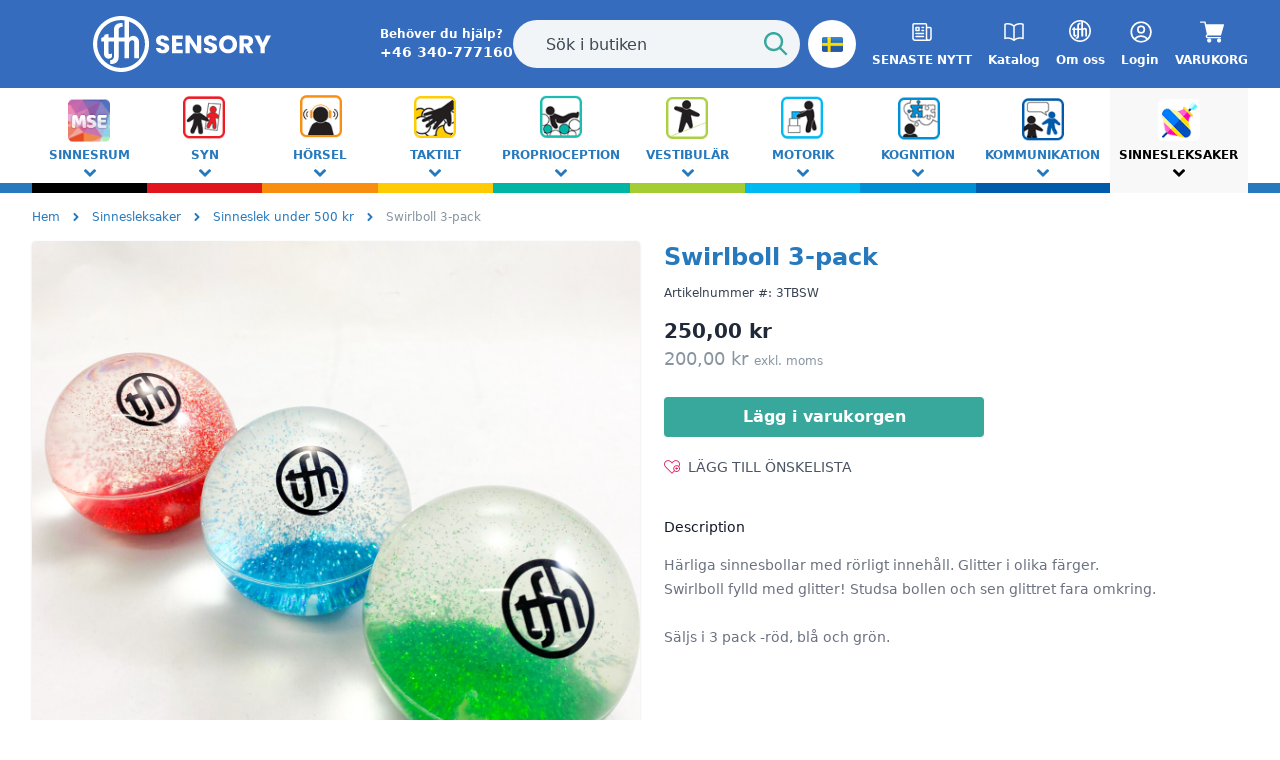

--- FILE ---
content_type: text/html; charset=UTF-8
request_url: https://tfhsensory.se/sinnesleksaker/julklappstips-under-500-kr/swirlboll.html
body_size: 23295
content:
<!DOCTYPE html>
<html lang="sv-SE">
<head>
    <title>    Swirlboll |synleksaker | tfhsensory.se
</title>
    <meta name="description" content="    Härliga sinnesbollar med rörligt innehåll. Glitter i olika färger.
">
    <meta charset="utf-8">
    <meta http-equiv="X-UA-Compatible" content="IE=edge">
    <meta name="viewport" content="width=device-width, initial-scale=1">
    <meta name="csrf-token" content="DQB7fV0e6AYwzgu8gqqUaBHglQiKmcRhzAcSfj3R">
    <link rel="preload" as="style" href="https://tfhsensory.se/build/assets/app-DPLrikeH.css" /><link rel="modulepreload" href="https://tfhsensory.se/build/assets/app-Od3ZccRy.js" /><link rel="stylesheet" href="https://tfhsensory.se/build/assets/app-DPLrikeH.css" data-navigate-track="reload" /><script type="module" src="https://tfhsensory.se/build/assets/app-Od3ZccRy.js" data-navigate-track="reload"></script>
    <!-- Livewire Styles --><style >[wire\:loading][wire\:loading], [wire\:loading\.delay][wire\:loading\.delay], [wire\:loading\.inline-block][wire\:loading\.inline-block], [wire\:loading\.inline][wire\:loading\.inline], [wire\:loading\.block][wire\:loading\.block], [wire\:loading\.flex][wire\:loading\.flex], [wire\:loading\.table][wire\:loading\.table], [wire\:loading\.grid][wire\:loading\.grid], [wire\:loading\.inline-flex][wire\:loading\.inline-flex] {display: none;}[wire\:loading\.delay\.none][wire\:loading\.delay\.none], [wire\:loading\.delay\.shortest][wire\:loading\.delay\.shortest], [wire\:loading\.delay\.shorter][wire\:loading\.delay\.shorter], [wire\:loading\.delay\.short][wire\:loading\.delay\.short], [wire\:loading\.delay\.default][wire\:loading\.delay\.default], [wire\:loading\.delay\.long][wire\:loading\.delay\.long], [wire\:loading\.delay\.longer][wire\:loading\.delay\.longer], [wire\:loading\.delay\.longest][wire\:loading\.delay\.longest] {display: none;}[wire\:offline][wire\:offline] {display: none;}[wire\:dirty]:not(textarea):not(input):not(select) {display: none;}:root {--livewire-progress-bar-color: #2299dd;}[x-cloak] {display: none !important;}[wire\:cloak] {display: none !important;}</style>
    <link rel="apple-touch-icon" sizes="180x180" href="https://tfhsensory.se/favicon/tfh/apple-touch-icon.png">
    <link rel="icon" type="image/png" sizes="32x32" href="https://tfhsensory.se/favicon/tfh/favicon-32x32.png">
    <link rel="icon" type="image/png" sizes="16x16" href="https://tfhsensory.se/favicon/tfh/favicon-16x16.png">
    <link rel="manifest" href="https://tfhsensory.se/favicon/tfh/site.webmanifest">
    <link rel="mask-icon" href="https://tfhsensory.se/favicon/tfh/safari-pinned-tab.svg" color="#0095ff">
    <meta name="msapplication-TileColor" content="#ffffff">
    <meta name="theme-color" content="#ffffff">
    <meta property="og:type" content="website"/>
<meta property="og:site_name" content="TFH Sensory"/>
<meta property="og:url" content="https://tfhsensory.se/sinnesleksaker/julklappstips-under-500-kr/swirlboll.html"/>
<meta property="og:title" content="    Swirlboll |synleksaker | tfhsensory.se
"/>
<meta property="og:description" content="    Härliga sinnesbollar med rörligt innehåll. Glitter i olika färger.
"/>        <meta name="facebook-domain-verification" content="919kulu2yzwbpbg6jl6kwhq9rdonfu" />

    <script async src="https://www.googletagmanager.com/gtag/js?id=G-C6EBPWNSP7"></script>
<script>
    window.dataLayer = window.dataLayer || [];

    function gtag() {
        dataLayer.push(arguments);
    }

    gtag('js', new Date());
    gtag('config', 'G-C6EBPWNSP7');

    </script>    <!-- Google Tag Manager -->
    <script>(function(w,d,s,l,i){w[l]=w[l]||[];w[l].push({'gtm.start':
                new Date().getTime(),event:'gtm.js'});var f=d.getElementsByTagName(s)[0],
            j=d.createElement(s),dl=l!='dataLayer'?'&l='+l:'';j.async=true;j.src=
            'https://www.googletagmanager.com/gtm.js?id='+i+dl;f.parentNode.insertBefore(j,f);
        })(window,document,'script','dataLayer','GTM-57KL39X');</script>
    <!-- End Google Tag Manager -->
    <script type="text/javascript">
        var Tawk_API = Tawk_API || {}, Tawk_LoadStart = new Date();
        (function () {
            var s1 = document.createElement("script"), s0 = document.getElementsByTagName("script")[0];
            s1.async = true;
            s1.src = 'https://embed.tawk.to/5f3b8883b7f44f406e95a119/default';
            s1.charset = 'UTF-8';
            s1.setAttribute('crossorigin', '*');
            s0.parentNode.insertBefore(s1, s0);
        })();
    </script>

        <link rel="canonical"
          href="https://tfhsensory.se/sinnesleksaker/sinnesstimulerande-bollar/swirlboll.html">

    <meta property="og:type" content="product"/>
            <meta property="og:image"
              content="https://cdn.specialneedstoys.com/products/images/xl/3TBSW_9.jpg"/>
        <style>
        [x-cloak] {
            display: none !important;
        }

        .bg-primary {
            background-color: #2779bd;
        }

        .text-primary {
            color: #2779bd;
        }

        main a {
            color: #2779bd;
        }
    </style>
</head><body class="TFH Sensory p-0 m-0 bg-white font-sans antialiased">
<!-- Google Tag Manager (noscript) -->
    <noscript><iframe src="https://www.googletagmanager.com/ns.html?id=GTM-57KL39X"
                      height="0" width="0" style="display:none;visibility:hidden"></iframe></noscript>
    <!-- End Google Tag Manager (noscript) -->
<input type="checkbox" name="nav" id="main-nav-check"/>
<div id="menu">
    <label for="main-nav-check" class="toggle" onclick="" title="Close">×</label>
    <ul>
                                                                                                                                                            <li class=" top-level-nav   mse-sinnesrum">
                    <a class="mse-sinnesrum"
                       href="https://tfhsensory.se/mse-sinnesrum">Sinnesrum</a>
                                            <label for="mse-sinnesrum" class="toggle-sub" onclick="">►</label>
                        <input type="checkbox" name="nav" id="mse-sinnesrum" class="sub-nav-check">
                        <ul id="mse-sinnesrum-sub" class="sub-nav">
                            <li class="sub-heading">Sinnesrum
                                <label for="mse-sinnesrum" class="toggle" onclick="" title="Back">►</label>
                            </li>
                                                            <li>
                                    <a class=" "
                                       href="https://tfhsensory.se/mse-sinnesrum/madrasser-bollhav-podie-sitt-liggmobler">Madrasser Bollhav Podie Sitt &amp; Liggmöbler</a>
                                                                    </li>
                                                            <li>
                                    <a class=" "
                                       href="https://tfhsensory.se/mse-sinnesrum/vattensangar">Vattensängar</a>
                                                                    </li>
                                                            <li>
                                    <a class=" "
                                       href="https://tfhsensory.se/mse-sinnesrum/bollhav">Bollhav</a>
                                                                    </li>
                                                            <li>
                                    <a class=" "
                                       href="https://tfhsensory.se/mse-sinnesrum/bubbelror">Bubbelrör Luftrör Ljusrör</a>
                                                                    </li>
                                                            <li>
                                    <a class=" "
                                       href="https://tfhsensory.se/mse-sinnesrum/aktivitetstavlor">Aktivitetstavlor</a>
                                                                    </li>
                                                            <li>
                                    <a class=" "
                                       href="https://tfhsensory.se/mse-sinnesrum/fiberoptik">Fiberoptik</a>
                                                                    </li>
                                                            <li>
                                    <a class=" "
                                       href="https://tfhsensory.se/mse-sinnesrum/mse-kontroll">MSE kontroller</a>
                                                                    </li>
                                                            <li>
                                    <a class=" "
                                       href="https://tfhsensory.se/mse-sinnesrum/uv-effekter">UV-ljuseffekter</a>
                                                                    </li>
                                                            <li>
                                    <a class=" "
                                       href="https://tfhsensory.se/mse-sinnesrum/projektorer">Projektorer och ljusspel</a>
                                                                    </li>
                                                            <li>
                                    <a class=" "
                                       href="https://tfhsensory.se/mse-sinnesrum/effekthjul">Effekthjul till projektor</a>
                                                                    </li>
                                                            <li>
                                    <a class=" "
                                       href="https://tfhsensory.se/mse-sinnesrum/mobila-sinnesrum">Mobila Sinnesrum</a>
                                                                    </li>
                                                            <li>
                                    <a class=" "
                                       href="https://tfhsensory.se/mse-sinnesrum/sinneskit">Färdiga Kit för Sinnesrum och Sinnesupplevelser</a>
                                                                    </li>
                                                            <li>
                                    <a class=" "
                                       href="https://tfhsensory.se/mse-sinnesrum/det-lilla-extra-till-sinnesrummet">Det lilla extra till sinnesrummet</a>
                                                                    </li>
                                                            <li>
                                    <a class=" "
                                       href="https://tfhsensory.se/mse-sinnesrum/reservdelar">Reservdelar</a>
                                                                    </li>
                                                    </ul>
                                    </li>
                                                                                                                                                                                                                                                                                                                                                                                <li class=" top-level-nav   syn">
                    <a class="syn"
                       href="https://tfhsensory.se/syn">Syn</a>
                                            <label for="syn" class="toggle-sub" onclick="">►</label>
                        <input type="checkbox" name="nav" id="syn" class="sub-nav-check">
                        <ul id="syn-sub" class="sub-nav">
                            <li class="sub-heading">Syn
                                <label for="syn" class="toggle" onclick="" title="Back">►</label>
                            </li>
                                                            <li>
                                    <a class=" "
                                       href="https://tfhsensory.se/syn/speglar">Speglar</a>
                                                                    </li>
                                                            <li>
                                    <a class=" "
                                       href="https://tfhsensory.se/syn/ogongodis">Mysljus och ögongodis</a>
                                                                    </li>
                                                            <li>
                                    <a class=" "
                                       href="https://tfhsensory.se/syn/farger">Ljusbord och ljustavlor</a>
                                                                    </li>
                                                    </ul>
                                    </li>
                                                                                                                                                                        <li class=" top-level-nav   horsel">
                    <a class="horsel"
                       href="https://tfhsensory.se/horsel">Hörsel</a>
                                            <label for="horsel" class="toggle-sub" onclick="">►</label>
                        <input type="checkbox" name="nav" id="horsel" class="sub-nav-check">
                        <ul id="horsel-sub" class="sub-nav">
                            <li class="sub-heading">Hörsel
                                <label for="horsel" class="toggle" onclick="" title="Back">►</label>
                            </li>
                                                            <li>
                                    <a class=" "
                                       href="https://tfhsensory.se/horsel/musikinstrument">Musikinstrument</a>
                                                                    </li>
                                                            <li>
                                    <a class=" "
                                       href="https://tfhsensory.se/horsel/vibrationer-och-resonans">Musikvibrationer och resonans</a>
                                                                    </li>
                                                            <li>
                                    <a class=" "
                                       href="https://tfhsensory.se/horsel/leksaker-med-ljud">Sinneslek med ljud</a>
                                                                    </li>
                                                    </ul>
                                    </li>
                                                                                                                                                                        <li class=" top-level-nav   taktil">
                    <a class="taktil"
                       href="https://tfhsensory.se/taktil">Taktilt</a>
                                            <label for="taktil" class="toggle-sub" onclick="">►</label>
                        <input type="checkbox" name="nav" id="taktil" class="sub-nav-check">
                        <ul id="taktil-sub" class="sub-nav">
                            <li class="sub-heading">Taktilt
                                <label for="taktil" class="toggle" onclick="" title="Back">►</label>
                            </li>
                                                            <li>
                                    <a class=" "
                                       href="https://tfhsensory.se/taktil/aldreomsorg">Sinnesstimulering för Äldreomsorgen</a>
                                                                    </li>
                                                            <li>
                                    <a class=" "
                                       href="https://tfhsensory.se/taktil/kanselmaterial">Taktila känselprodukter</a>
                                                                    </li>
                                                            <li>
                                    <a class=" "
                                       href="https://tfhsensory.se/taktil/sand-och-vatten">Sand &amp; Vatten</a>
                                                                    </li>
                                                    </ul>
                                    </li>
                                                                                                                                <li class=" top-level-nav   proprioception">
                    <a class="proprioception"
                       href="https://tfhsensory.se/proprioception">Proprioception</a>
                                            <label for="proprioception" class="toggle-sub" onclick="">►</label>
                        <input type="checkbox" name="nav" id="proprioception" class="sub-nav-check">
                        <ul id="proprioception-sub" class="sub-nav">
                            <li class="sub-heading">Proprioception
                                <label for="proprioception" class="toggle" onclick="" title="Back">►</label>
                            </li>
                                                            <li>
                                    <a class=" "
                                       href="https://tfhsensory.se/proprioception/tyngdtacke">Tyngdprodukter Kroppsuppfattning</a>
                                                                    </li>
                                                            <li>
                                    <a class=" "
                                       href="https://tfhsensory.se/proprioception/vibrerande-leksaker">Vibrationer och Massage</a>
                                                                    </li>
                                                            <li>
                                    <a class=" "
                                       href="https://tfhsensory.se/proprioception/anpassa-styrka">Anpassa styrka</a>
                                                                    </li>
                                                            <li>
                                    <a class=" "
                                       href="https://tfhsensory.se/proprioception/kasta-fanga">Kasta &amp; Fånga</a>
                                                                    </li>
                                                    </ul>
                                    </li>
                                                                                                            <li class=" top-level-nav   vestibular-gunga">
                    <a class="vestibular-gunga"
                       href="https://tfhsensory.se/vestibular-gunga">Vestibulär</a>
                                            <label for="vestibular-gunga" class="toggle-sub" onclick="">►</label>
                        <input type="checkbox" name="nav" id="vestibular-gunga" class="sub-nav-check">
                        <ul id="vestibular-gunga-sub" class="sub-nav">
                            <li class="sub-heading">Vestibulär
                                <label for="vestibular-gunga" class="toggle" onclick="" title="Back">►</label>
                            </li>
                                                            <li>
                                    <a class=" "
                                       href="https://tfhsensory.se/vestibular-gunga/gungor-sensory-integration">Terapigungor - Sensory Integration</a>
                                                                    </li>
                                                            <li>
                                    <a class=" "
                                       href="https://tfhsensory.se/vestibular-gunga/gungstolar">Gungstolar</a>
                                                                    </li>
                                                            <li>
                                    <a class=" "
                                       href="https://tfhsensory.se/vestibular-gunga/gungstallning">Gungställningar</a>
                                                                    </li>
                                                            <li>
                                    <a class=" "
                                       href="https://tfhsensory.se/vestibular-gunga/gungor">Gungor</a>
                                                                    </li>
                                                            <li>
                                    <a class=" "
                                       href="https://tfhsensory.se/vestibular-gunga/snurra-gunga-hoppa">Snurra Gunga Hoppa</a>
                                                                    </li>
                                                    </ul>
                                    </li>
                                                                                        <li class=" top-level-nav   motorik">
                    <a class="motorik"
                       href="https://tfhsensory.se/motorik">Motorik</a>
                                            <label for="motorik" class="toggle-sub" onclick="">►</label>
                        <input type="checkbox" name="nav" id="motorik" class="sub-nav-check">
                        <ul id="motorik-sub" class="sub-nav">
                            <li class="sub-heading">Motorik
                                <label for="motorik" class="toggle" onclick="" title="Back">►</label>
                            </li>
                                                            <li>
                                    <a class=" "
                                       href="https://tfhsensory.se/motorik/finmotorik">Finmotorik</a>
                                                                    </li>
                                                            <li>
                                    <a class=" "
                                       href="https://tfhsensory.se/motorik/grovmotorik">Grovmotorik</a>
                                                                    </li>
                                                            <li>
                                    <a class=" "
                                       href="https://tfhsensory.se/motorik/balans">Balans och rörelseglädje</a>
                                                                    </li>
                                                            <li>
                                    <a class=" "
                                       href="https://tfhsensory.se/motorik/tuggisar">Munmotorik och Tuggisar</a>
                                                                    </li>
                                                            <li>
                                    <a class=" "
                                       href="https://tfhsensory.se/motorik/fidget">Fidget</a>
                                                                    </li>
                                                    </ul>
                                    </li>
                                                                                                            <li class=" top-level-nav   kognition">
                    <a class="kognition"
                       href="https://tfhsensory.se/kognition">Kognition</a>
                                            <label for="kognition" class="toggle-sub" onclick="">►</label>
                        <input type="checkbox" name="nav" id="kognition" class="sub-nav-check">
                        <ul id="kognition-sub" class="sub-nav">
                            <li class="sub-heading">Kognition
                                <label for="kognition" class="toggle" onclick="" title="Back">►</label>
                            </li>
                                                            <li>
                                    <a class=" "
                                       href="https://tfhsensory.se/kognition/sjalvstandighet">Hjälpmedel för skolan</a>
                                                                    </li>
                                                            <li>
                                    <a class=" "
                                       href="https://tfhsensory.se/kognition/bygga">Bygga och sortera</a>
                                                                    </li>
                                                            <li>
                                    <a class=" "
                                       href="https://tfhsensory.se/kognition/pussel">Pussel och spel</a>
                                                                    </li>
                                                    </ul>
                                    </li>
                                                                    <li class=" top-level-nav   kommunikation">
                    <a class="kommunikation"
                       href="https://tfhsensory.se/kommunikation">Kommunikation</a>
                                            <label for="kommunikation" class="toggle-sub" onclick="">►</label>
                        <input type="checkbox" name="nav" id="kommunikation" class="sub-nav-check">
                        <ul id="kommunikation-sub" class="sub-nav">
                            <li class="sub-heading">Kommunikation
                                <label for="kommunikation" class="toggle" onclick="" title="Back">►</label>
                            </li>
                                                            <li>
                                    <a class=" "
                                       href="https://tfhsensory.se/kommunikation/dockor-djur">Dockor och Djur</a>
                                                                    </li>
                                                            <li>
                                    <a class=" "
                                       href="https://tfhsensory.se/kommunikation/orsak-verkan">Orsak-Verkan</a>
                                                                    </li>
                                                            <li>
                                    <a class=" "
                                       href="https://tfhsensory.se/kommunikation/ljudaktiverade-produkter">Ljudaktiverade produkter</a>
                                                                    </li>
                                                            <li>
                                    <a class=" "
                                       href="https://tfhsensory.se/kommunikation/kontakter">Manöver / touch kontakter - leksaker förberedda för kontakt</a>
                                                                    </li>
                                                    </ul>
                                    </li>
                                                                    <li class=" top-level-nav   sinnesleksaker">
                    <a class="sinnesleksaker"
                       href="https://tfhsensory.se/sinnesleksaker">Sinnesleksaker</a>
                                            <label for="sinnesleksaker" class="toggle-sub" onclick="">►</label>
                        <input type="checkbox" name="nav" id="sinnesleksaker" class="sub-nav-check">
                        <ul id="sinnesleksaker-sub" class="sub-nav">
                            <li class="sub-heading">Sinnesleksaker
                                <label for="sinnesleksaker" class="toggle" onclick="" title="Back">►</label>
                            </li>
                                                            <li>
                                    <a class="active "
                                       href="https://tfhsensory.se/sinnesleksaker/julklappstips-under-500-kr">Sinneslek under 500 kr</a>
                                                                    </li>
                                                            <li>
                                    <a class=" "
                                       href="https://tfhsensory.se/sinnesleksaker/julkappstips">Julklappstips</a>
                                                                    </li>
                                                            <li>
                                    <a class=" "
                                       href="https://tfhsensory.se/sinnesleksaker/snurrande-leksaker">Snurrande leksaker</a>
                                                                    </li>
                                                            <li>
                                    <a class=" "
                                       href="https://tfhsensory.se/sinnesleksaker/sinnesstimulerande-bollar">Sinnesbollar</a>
                                                                    </li>
                                                            <li>
                                    <a class=" "
                                       href="https://tfhsensory.se/sinnesleksaker/aromaterapi">Aromaterapi</a>
                                                                    </li>
                                                            <li>
                                    <a class=" "
                                       href="https://tfhsensory.se/sinnesleksaker/skynda_fynda">Skynda Fynda</a>
                                                                    </li>
                                                    </ul>
                                    </li>
                                                                                                                                                                        <li class="top-level-link"><a
                    class="inline-block font-bold text-lg sm:w-auto px-4 text-white  border-r border-white uppercase "
                    href="tel:+46 340-777160">TEL: +46 340-777160</a></li>
                    <li class="top-level-link"><a
                        class="inline-block font-bold  sm:w-auto px-4 text-white  border-r border-white uppercase text-left "
                        href="https://tfhsensory.se/catalog-request">Beställ en Katalog</a></li>
                                            <li class="top-level-link"><a
                        class="inline-block font-bold sm:w-auto px-4 text-white  border-r border-white uppercase "
                        href="https://tfhsensory.se/login">Login</a></li>
            <li class="top-level-link"><a
                        class="inline-block font-bold sm:w-auto px-4 text-white  border-r border-white uppercase "
                        href="https://tfhsensory.se/register">Registrera</a></li>
                <li class="top-level-link"><a class="inline-block font-bold  sm:w-auto px-4 text-white  uppercase "
                                      href="https://tfhsensory.se/content/om-oss">Om oss</a>
        </li>
                    <li class="top-level-link"><a class="inline-block font-bold  sm:w-auto px-4 text-white  uppercase "
                                          href="https://tfhsensory.se/blog">blog</a></li>
            </ul>
    <label class="toggle close-all" onclick="uncheckboxes('nav')">×</label>
</div>

<script>
    document.documentElement.className = 'js'; // adds class="js" to <html> element
    function uncheckboxes(nav) {
        var navarray = document.getElementsByName(nav);
        for (var i = 0; i < navarray.length; i++) {
            navarray[i].checked = false
        }
    }
</script>


<div id="app" data-dir="">
    <svg xmlns="http://www.w3.org/2000/svg" style="display:none;">
        <symbol id="star" width="14" height="14" class="text-yellow-dark" fill="currentColor"
                viewBox="0 0 19.481 19.481">
            <path d="M10.201.758l2.478 5.865 6.344.545a.5.5 0 0 1 .285.876l-4.812 4.169 1.442 6.202a.5.5 0 0 1-.745.541l-5.452-3.288-5.452 3.288a.5.5 0 0 1-.745-.541l1.442-6.202-4.813-4.17a.5.5 0 0 1 .285-.876l6.344-.545L9.28.758a.5.5 0 0 1 .921 0z"/>
        </symbol>
    </svg>
    <header class="header h-24 lg:h-18 py-4 flex justify-between flex-col">
    <div class="flex justify-start items-center h-full w-full max-w-7xl mx-auto sm:px-6 lg:px-8">
        <div class="lg:container lg:mx-auto w-full flex items-center lg:justify-between flex-wrap px-3 lg:px-0">
            <label for="main-nav-check" class="hamburger text-white font-semibold uppercase toggle lg:hidden"
                   title="Menu">
                <span class="hamburger-box">
                    <span class="hamburger-inner"></span>
                </span>
                <span class="text-white text-lg font-semibold uppercase ml-2 hidden sm:block">Menu</span>
            </label>
            <div class="flex items-center justify-center lg:justify-start flex-grow lg:flex-grow-0 lg:flex-shrink text-white logo">
                                    <a class="flex" href="https://tfhsensory.se/">
                        <img class="h-10 lg:h-14" width="100%" height="100%"
                             src="https://tfhsensory.se/img/TFH Sensory_logo.svg"
                             alt="tfhsensory.se">
                    </a>
                                <a class="text-white font-semibold hidden lg:flex ml-12 justify-center items-center"
                   href="tel:+46 340-777160">
                    <div class="">
                        <div class="text-xs">Behöver du hjälp?</div>
                        <div class="text-sm font-semibold flex whitespace-nowrap">
                            +46 340-777160
                        </div>
                    </div>
                </a>
            </div>

            <div class="flex justify-end lg:order-2 text-white">
                <div class="flex justify-between space-x-4">
                                            <a class="relative font-semibold items-center hidden lg:flex flex-col justify-center with-transitions"
                           href="https://tfhsensory.se/blog">
                            <svg xmlns="http://www.w3.org/2000/svg" fill="none" viewBox="0 0 24 24" stroke-width="1.5"
                                 stroke="currentColor" class="w-6 h-6">
                                <path stroke-linecap="round" stroke-linejoin="round"
                                      d="M12 7.5h1.5m-1.5 3h1.5m-7.5 3h7.5m-7.5 3h7.5m3-9h3.375c.621 0 1.125.504 1.125 1.125V18a2.25 2.25 0 01-2.25 2.25M16.5 7.5V18a2.25 2.25 0 002.25 2.25M16.5 7.5V4.875c0-.621-.504-1.125-1.125-1.125H4.125C3.504 3.75 3 4.254 3 4.875V18a2.25 2.25 0 002.25 2.25h13.5M6 7.5h3v3H6v-3z"/>
                            </svg>

                            <div class="text-xs mt-2 font-semibold">SENASTE NYTT</div>
                        </a>
                    
                    
                                            <a class="relative font-semibold items-center hidden lg:flex flex-col justify-center with-transitions"
                           href="https://tfhsensory.se/catalog-request">
                            <svg xmlns="http://www.w3.org/2000/svg" fill="none" viewBox="0 0 24 24" stroke-width="1.5"
                                 stroke="currentColor" class="w-6 h-6">
                                <path stroke-linecap="round" stroke-linejoin="round"
                                      d="M12 6.042A8.967 8.967 0 006 3.75c-1.052 0-2.062.18-3 .512v14.25A8.987 8.987 0 016 18c2.305 0 4.408.867 6 2.292m0-14.25a8.966 8.966 0 016-2.292c1.052 0 2.062.18 3 .512v14.25A8.987 8.987 0 0018 18a8.967 8.967 0 00-6 2.292m0-14.25v14.25"/>
                            </svg>
                            <div class="text-xs mt-2 font-semibold">Katalog</div>
                        </a>
                    
                    <a class="hidden lg:flex relative font-semibold items-center flex-col justify-center with-transitions"
                       href="https://tfhsensory.se/content/om-oss">
                        <svg class="w-6 h-6" xmlns="http://www.w3.org/2000/svg" viewBox="0 0 24 24" fill="#ffffff">
                            <path class="cls-1"
                                  d="m11,0C4.92,0,0,4.92,0,11s4.92,11,11,11,11-4.92,11-11S17.07,0,11,0Zm0,20.39c-5.19,0-9.39-4.21-9.39-9.4S5.81,1.6,11,1.6c.47,0,.92.03,1.37.1v6.7h-2.3v-2.89c0-.2-.06-1.28,1.56-1.29l-.03-1.4s-3.41-.54-3.41,2.67v2.92h-2.16v-1.36l-1.48.28s-.03,1.13-1.39,1.29v1.4h1.11v4.69c0,2.24,2.36,2.55,3.15,1.39l-.03-1.45c-.45.54-1.36.37-1.36-.26v-4.38h2.16v5.94s.04,1.32-1.5,1.46l.03,1.4s3.35.48,3.35-2.81v-6h2.3v6.61h1.77v-5.82c0-1.45,2.06-1.82,2.06-.37v6.16h1.82v-6.61c0-1.7-2.24-3.12-3.92-1.42V2.13c3.66,1.28,6.29,4.77,6.29,8.87,0,5.19-4.21,9.4-9.4,9.4h0Z"/>
                        </svg>
                        <div class="text-xs mt-2 font-semibold">Om oss</div>
                    </a>
                                                                <a href="https://tfhsensory.se/login"
                           class="relative font-semibold items-center hidden lg:flex flex-col justify-center with-transitions">
                            <svg xmlns="http://www.w3.org/2000/svg" fill="none" viewBox="0 1 22 22" stroke-width="1.5"
                                 stroke="currentColor" class="w-6 h-6">
                                <path stroke-linecap="round" stroke-linejoin="round"
                                      d="M17.982 18.725A7.488 7.488 0 0012 15.75a7.488 7.488 0 00-5.982 2.975m11.963 0a9 9 0 10-11.963 0m11.963 0A8.966 8.966 0 0112 21a8.966 8.966 0 01-5.982-2.275M15 9.75a3 3 0 11-6 0 3 3 0 016 0z"/>
                            </svg>

                            <div class="text-xs mt-2 font-semibold">Login</div>
                        </a>
                                        <a href="https://tfhsensory.se/basket"
                       class="relative font-semibold items-center flex lg:flex-col justify-center with-transitions">
                        <svg fill="#fff" viewBox="0 -31 512.00033 512"
                             xmlns="http://www.w3.org/2000/svg" class="fill-current w-6 h-6">
                            <path d="m166 300.003906h271.003906c6.710938 0 12.597656-4.4375 14.414063-10.882812l60.003906-210.003906c1.289063-4.527344.40625-9.390626-2.433594-13.152344-2.84375-3.75-7.265625-5.964844-11.984375-5.964844h-365.632812l-10.722656-48.25c-1.523438-6.871094-7.617188-11.75-14.648438-11.75h-91c-8.289062 0-15 6.710938-15 15 0 8.292969 6.710938 15 15 15h78.960938l54.167968 243.75c-15.9375 6.929688-27.128906 22.792969-27.128906 41.253906 0 24.8125 20.1875 45 45 45h271.003906c8.292969 0 15-6.707031 15-15 0-8.289062-6.707031-15-15-15h-271.003906c-8.261719 0-15-6.722656-15-15s6.738281-15 15-15zm0 0"/>
                            <path d="m151 405.003906c0 24.816406 20.1875 45 45.003906 45 24.8125 0 45-20.183594 45-45 0-24.8125-20.1875-45-45-45-24.816406 0-45.003906 20.1875-45.003906 45zm0 0"/>
                            <path d="m362.003906 405.003906c0 24.816406 20.1875 45 45 45 24.816406 0 45-20.183594 45-45 0-24.8125-20.183594-45-45-45-24.8125 0-45 20.1875-45 45zm0 0"/>
                        </svg>

                                                <div class="text-lg ml-2 lg:ml-0 uppercase lg:text-xs lg:mt-2">Varukorg</div>
                    </a>
                </div>
            </div>
            <div class="flex justify-center flex-grow w-full lg:w-auto lg:order-1 mt-2 lg:mt-0 lg:px-0">

                <form method="get" action="https://tfhsensory.se/search"
                      class="flex lg:max-w-xs xl:max-w-sm 2xl:max-w-md flex-grow flex-no-wrap w-full"
                      style="position: relative; direction: ltr;">
                    <input value=""
                           class="flex w-full lg:w-auto flex-grow mr-2 h-12 lg:max-w-xs xl:max-w-sm 2xl:max-w-md transition text-gray-900 focus:outline-0 border border-transparent focus:bg-white focus:border-grey-light placeholder-grey-darkest rounded-full bg-grey-lighter py-2 pl-8 appearance-none leading-normal ds-input"
                           type="text" placeholder="Sök i butiken" autocomplete="off"
                           spellcheck="false" role="combobox" aria-autocomplete="list" aria-expanded="false"
                           name="query">
                    <button aria-label="Start Search"
                            class="h-12 -ml-12 uppercase text-white rounded-full flex items-center">
                        <svg width="20" height="20"
                             class="fill-current pointer-events-none text-teal-dark w-6 h-6 mx-1"
                             xmlns="http://www.w3.org/2000/svg" viewBox="0 0 20 20">
                            <path d="M12.9 14.32a8 8 0 1 1 1.41-1.41l5.35 5.33-1.42 1.42-5.33-5.34zM8 14A6 6 0 1 0 8 2a6 6 0 0 0 0 12z"></path>
                        </svg>
                    </button>
                </form>
                <div class="flex lg:mr-4">
                    <div x-data="{ open: false }" class="relative country-select-small h-12 ml-4">
    <div role="button" aria-label="Change Country" class="inline-block select-none z-20" x-on:click.away="open = false"
         x-on:click="open = !open">
                <span class="appearance-none flex items-center font-bold flex items-center justify-center text-primary font-medium bg-white hover:text-white hover:bg-blue-500 w-12 h-12 rounded-full">
                                            <span aria-label="SE" class="absolute flag se z-20"></span>
                                    </span>
    </div>
    <div class="absolute left-0 top-0 mt-px w-6" x-cloak x-show="open">
        <div class="bg-white w-12 rounded-full pt-12 pb-8 border overflow-hidden z-0">
                            <a aria-label="UK" href="https://specialneedstoys.com/uk/"
                   class="font-bold flex items-center justify-center py-2 border-b text-primary font-medium bg-white hover:text-white hover:bg-blue whitespace-no-wrap"><span
                            class="flag gb"></span></a>
                                        <a aria-label="USA" href="https://specialneedstoys.com/usa/"
                   class="font-bold flex items-center justify-center py-2 border-b text-primary font-medium bg-white hover:text-white hover:bg-blue whitespace-no-wrap"><span
                            class="flag usa"></span></a>
                                        <a aria-label="CAN" href="https://specialneedstoys.com/can/"
                   class="font-bold  flex items-center justify-center py-2 border-b text-primary font-medium bg-white hover:text-white hover:bg-blue whitespace-no-wrap"><span
                            class="flag can"></span></a>
                                </div>
    </div>
</div>                </div>
            </div>
        </div>
    </div>
</header>    <nav class="w-full relative hidden md:block">
    <div class="absolute bottom-0 left-0 right-0 bg-blue-dark h-2.5"></div>
    <ul class="mx-auto max-w-7xl flex text-center m-0 list-reset w-full sm:xm-6 lg:px-8">
                                                                                                                                                            <li class="lg:nav-item py-1 px-2 flex-grow max-w-xs    mse-sinnesrum">
                    <a class="uppercase font-bold flex flex-col items-center justify-between active:text-white hover:text-white  text-primary text-sm"
                       href="https://tfhsensory.se/mse-sinnesrum">
                        <span class="text-center text-xs">Sinnesrum</span>
                        <svg xmlns="http://www.w3.org/2000/svg" width="12px" height="12px"
                             viewBox="0 0 444.819 444.819" class="fill-current mt-1">
                            <path d="M434.252,114.203l-21.409-21.416c-7.419-7.04-16.084-10.561-25.975-10.561c-10.095,0-18.657,3.521-25.7,10.561
		L222.41,231.549L83.653,92.791c-7.042-7.04-15.606-10.561-25.697-10.561c-9.896,0-18.559,3.521-25.979,10.561l-21.128,21.416
		C3.615,121.436,0,130.099,0,140.188c0,10.277,3.619,18.842,10.848,25.693l185.864,185.865c6.855,7.23,15.416,10.848,25.697,10.848
		c10.088,0,18.75-3.617,25.977-10.848l185.865-185.865c7.043-7.044,10.567-15.608,10.567-25.693
		C444.819,130.287,441.295,121.629,434.252,114.203z"/>
                        </svg>
                    </a>
                                            <div class="dropdown-content w-full min-w-[200px]">
                                                                                                <a class="text-sm  "
                                       href="https://tfhsensory.se/mse-sinnesrum/madrasser-bollhav-podie-sitt-liggmobler">Madrasser Bollhav Podie Sitt &amp; Liggmöbler</a>
                                                                                                                                <a class="text-sm  "
                                       href="https://tfhsensory.se/mse-sinnesrum/vattensangar">Vattensängar</a>
                                                                                                                                <a class="text-sm  "
                                       href="https://tfhsensory.se/mse-sinnesrum/bollhav">Bollhav</a>
                                                                                                                                <a class="text-sm  "
                                       href="https://tfhsensory.se/mse-sinnesrum/bubbelror">Bubbelrör Luftrör Ljusrör</a>
                                                                                                                                <a class="text-sm  "
                                       href="https://tfhsensory.se/mse-sinnesrum/aktivitetstavlor">Aktivitetstavlor</a>
                                                                                                                                <a class="text-sm  "
                                       href="https://tfhsensory.se/mse-sinnesrum/fiberoptik">Fiberoptik</a>
                                                                                                                                <a class="text-sm  "
                                       href="https://tfhsensory.se/mse-sinnesrum/mse-kontroll">MSE kontroller</a>
                                                                                                                                <a class="text-sm  "
                                       href="https://tfhsensory.se/mse-sinnesrum/uv-effekter">UV-ljuseffekter</a>
                                                                                                                                <a class="text-sm  "
                                       href="https://tfhsensory.se/mse-sinnesrum/projektorer">Projektorer och ljusspel</a>
                                                                                                                                <a class="text-sm  "
                                       href="https://tfhsensory.se/mse-sinnesrum/effekthjul">Effekthjul till projektor</a>
                                                                                                                                <a class="text-sm  "
                                       href="https://tfhsensory.se/mse-sinnesrum/mobila-sinnesrum">Mobila Sinnesrum</a>
                                                                                                                                <a class="text-sm  "
                                       href="https://tfhsensory.se/mse-sinnesrum/sinneskit">Färdiga Kit för Sinnesrum och Sinnesupplevelser</a>
                                                                                                                                <a class="text-sm  "
                                       href="https://tfhsensory.se/mse-sinnesrum/det-lilla-extra-till-sinnesrummet">Det lilla extra till sinnesrummet</a>
                                                                                                                                <a class="text-sm  "
                                       href="https://tfhsensory.se/mse-sinnesrum/reservdelar">Reservdelar</a>
                                                                                    </div>
                                    </li>
                                                                                                                                                                                                                                                                                                                                                                                <li class="lg:nav-item py-1 px-2 flex-grow max-w-xs    syn">
                    <a class="uppercase font-bold flex flex-col items-center justify-between active:text-white hover:text-white  text-primary text-sm"
                       href="https://tfhsensory.se/syn">
                        <span class="text-center text-xs">Syn</span>
                        <svg xmlns="http://www.w3.org/2000/svg" width="12px" height="12px"
                             viewBox="0 0 444.819 444.819" class="fill-current mt-1">
                            <path d="M434.252,114.203l-21.409-21.416c-7.419-7.04-16.084-10.561-25.975-10.561c-10.095,0-18.657,3.521-25.7,10.561
		L222.41,231.549L83.653,92.791c-7.042-7.04-15.606-10.561-25.697-10.561c-9.896,0-18.559,3.521-25.979,10.561l-21.128,21.416
		C3.615,121.436,0,130.099,0,140.188c0,10.277,3.619,18.842,10.848,25.693l185.864,185.865c6.855,7.23,15.416,10.848,25.697,10.848
		c10.088,0,18.75-3.617,25.977-10.848l185.865-185.865c7.043-7.044,10.567-15.608,10.567-25.693
		C444.819,130.287,441.295,121.629,434.252,114.203z"/>
                        </svg>
                    </a>
                                            <div class="dropdown-content w-full min-w-[200px]">
                                                                                                <a class="text-sm  "
                                       href="https://tfhsensory.se/syn/speglar">Speglar</a>
                                                                                                                                <a class="text-sm  "
                                       href="https://tfhsensory.se/syn/ogongodis">Mysljus och ögongodis</a>
                                                                                                                                <a class="text-sm  "
                                       href="https://tfhsensory.se/syn/farger">Ljusbord och ljustavlor</a>
                                                                                    </div>
                                    </li>
                                                                                                                                                                        <li class="lg:nav-item py-1 px-2 flex-grow max-w-xs    horsel">
                    <a class="uppercase font-bold flex flex-col items-center justify-between active:text-white hover:text-white  text-primary text-sm"
                       href="https://tfhsensory.se/horsel">
                        <span class="text-center text-xs">Hörsel</span>
                        <svg xmlns="http://www.w3.org/2000/svg" width="12px" height="12px"
                             viewBox="0 0 444.819 444.819" class="fill-current mt-1">
                            <path d="M434.252,114.203l-21.409-21.416c-7.419-7.04-16.084-10.561-25.975-10.561c-10.095,0-18.657,3.521-25.7,10.561
		L222.41,231.549L83.653,92.791c-7.042-7.04-15.606-10.561-25.697-10.561c-9.896,0-18.559,3.521-25.979,10.561l-21.128,21.416
		C3.615,121.436,0,130.099,0,140.188c0,10.277,3.619,18.842,10.848,25.693l185.864,185.865c6.855,7.23,15.416,10.848,25.697,10.848
		c10.088,0,18.75-3.617,25.977-10.848l185.865-185.865c7.043-7.044,10.567-15.608,10.567-25.693
		C444.819,130.287,441.295,121.629,434.252,114.203z"/>
                        </svg>
                    </a>
                                            <div class="dropdown-content w-full min-w-[200px]">
                                                                                                <a class="text-sm  "
                                       href="https://tfhsensory.se/horsel/musikinstrument">Musikinstrument</a>
                                                                                                                                <a class="text-sm  "
                                       href="https://tfhsensory.se/horsel/vibrationer-och-resonans">Musikvibrationer och resonans</a>
                                                                                                                                <a class="text-sm  "
                                       href="https://tfhsensory.se/horsel/leksaker-med-ljud">Sinneslek med ljud</a>
                                                                                    </div>
                                    </li>
                                                                                                                                                                        <li class="lg:nav-item py-1 px-2 flex-grow max-w-xs    taktil">
                    <a class="uppercase font-bold flex flex-col items-center justify-between active:text-white hover:text-white  text-primary text-sm"
                       href="https://tfhsensory.se/taktil">
                        <span class="text-center text-xs">Taktilt</span>
                        <svg xmlns="http://www.w3.org/2000/svg" width="12px" height="12px"
                             viewBox="0 0 444.819 444.819" class="fill-current mt-1">
                            <path d="M434.252,114.203l-21.409-21.416c-7.419-7.04-16.084-10.561-25.975-10.561c-10.095,0-18.657,3.521-25.7,10.561
		L222.41,231.549L83.653,92.791c-7.042-7.04-15.606-10.561-25.697-10.561c-9.896,0-18.559,3.521-25.979,10.561l-21.128,21.416
		C3.615,121.436,0,130.099,0,140.188c0,10.277,3.619,18.842,10.848,25.693l185.864,185.865c6.855,7.23,15.416,10.848,25.697,10.848
		c10.088,0,18.75-3.617,25.977-10.848l185.865-185.865c7.043-7.044,10.567-15.608,10.567-25.693
		C444.819,130.287,441.295,121.629,434.252,114.203z"/>
                        </svg>
                    </a>
                                            <div class="dropdown-content w-full min-w-[200px]">
                                                                                                <a class="text-sm  "
                                       href="https://tfhsensory.se/taktil/aldreomsorg">Sinnesstimulering för Äldreomsorgen</a>
                                                                                                                                <a class="text-sm  "
                                       href="https://tfhsensory.se/taktil/kanselmaterial">Taktila känselprodukter</a>
                                                                                                                                <a class="text-sm  "
                                       href="https://tfhsensory.se/taktil/sand-och-vatten">Sand &amp; Vatten</a>
                                                                                    </div>
                                    </li>
                                                                                                                                <li class="lg:nav-item py-1 px-2 flex-grow max-w-xs    proprioception">
                    <a class="uppercase font-bold flex flex-col items-center justify-between active:text-white hover:text-white  text-primary text-sm"
                       href="https://tfhsensory.se/proprioception">
                        <span class="text-center text-xs">Proprioception</span>
                        <svg xmlns="http://www.w3.org/2000/svg" width="12px" height="12px"
                             viewBox="0 0 444.819 444.819" class="fill-current mt-1">
                            <path d="M434.252,114.203l-21.409-21.416c-7.419-7.04-16.084-10.561-25.975-10.561c-10.095,0-18.657,3.521-25.7,10.561
		L222.41,231.549L83.653,92.791c-7.042-7.04-15.606-10.561-25.697-10.561c-9.896,0-18.559,3.521-25.979,10.561l-21.128,21.416
		C3.615,121.436,0,130.099,0,140.188c0,10.277,3.619,18.842,10.848,25.693l185.864,185.865c6.855,7.23,15.416,10.848,25.697,10.848
		c10.088,0,18.75-3.617,25.977-10.848l185.865-185.865c7.043-7.044,10.567-15.608,10.567-25.693
		C444.819,130.287,441.295,121.629,434.252,114.203z"/>
                        </svg>
                    </a>
                                            <div class="dropdown-content w-full min-w-[200px]">
                                                                                                <a class="text-sm  "
                                       href="https://tfhsensory.se/proprioception/tyngdtacke">Tyngdprodukter Kroppsuppfattning</a>
                                                                                                                                <a class="text-sm  "
                                       href="https://tfhsensory.se/proprioception/vibrerande-leksaker">Vibrationer och Massage</a>
                                                                                                                                <a class="text-sm  "
                                       href="https://tfhsensory.se/proprioception/anpassa-styrka">Anpassa styrka</a>
                                                                                                                                <a class="text-sm  "
                                       href="https://tfhsensory.se/proprioception/kasta-fanga">Kasta &amp; Fånga</a>
                                                                                    </div>
                                    </li>
                                                                                                            <li class="lg:nav-item py-1 px-2 flex-grow max-w-xs    vestibular-gunga">
                    <a class="uppercase font-bold flex flex-col items-center justify-between active:text-white hover:text-white  text-primary text-sm"
                       href="https://tfhsensory.se/vestibular-gunga">
                        <span class="text-center text-xs">Vestibulär</span>
                        <svg xmlns="http://www.w3.org/2000/svg" width="12px" height="12px"
                             viewBox="0 0 444.819 444.819" class="fill-current mt-1">
                            <path d="M434.252,114.203l-21.409-21.416c-7.419-7.04-16.084-10.561-25.975-10.561c-10.095,0-18.657,3.521-25.7,10.561
		L222.41,231.549L83.653,92.791c-7.042-7.04-15.606-10.561-25.697-10.561c-9.896,0-18.559,3.521-25.979,10.561l-21.128,21.416
		C3.615,121.436,0,130.099,0,140.188c0,10.277,3.619,18.842,10.848,25.693l185.864,185.865c6.855,7.23,15.416,10.848,25.697,10.848
		c10.088,0,18.75-3.617,25.977-10.848l185.865-185.865c7.043-7.044,10.567-15.608,10.567-25.693
		C444.819,130.287,441.295,121.629,434.252,114.203z"/>
                        </svg>
                    </a>
                                            <div class="dropdown-content w-full min-w-[200px]">
                                                                                                <a class="text-sm  "
                                       href="https://tfhsensory.se/vestibular-gunga/gungor-sensory-integration">Terapigungor - Sensory Integration</a>
                                                                                                                                <a class="text-sm  "
                                       href="https://tfhsensory.se/vestibular-gunga/gungstolar">Gungstolar</a>
                                                                                                                                <a class="text-sm  "
                                       href="https://tfhsensory.se/vestibular-gunga/gungstallning">Gungställningar</a>
                                                                                                                                <a class="text-sm  "
                                       href="https://tfhsensory.se/vestibular-gunga/gungor">Gungor</a>
                                                                                                                                <a class="text-sm  "
                                       href="https://tfhsensory.se/vestibular-gunga/snurra-gunga-hoppa">Snurra Gunga Hoppa</a>
                                                                                    </div>
                                    </li>
                                                                                        <li class="lg:nav-item py-1 px-2 flex-grow max-w-xs    motorik">
                    <a class="uppercase font-bold flex flex-col items-center justify-between active:text-white hover:text-white  text-primary text-sm"
                       href="https://tfhsensory.se/motorik">
                        <span class="text-center text-xs">Motorik</span>
                        <svg xmlns="http://www.w3.org/2000/svg" width="12px" height="12px"
                             viewBox="0 0 444.819 444.819" class="fill-current mt-1">
                            <path d="M434.252,114.203l-21.409-21.416c-7.419-7.04-16.084-10.561-25.975-10.561c-10.095,0-18.657,3.521-25.7,10.561
		L222.41,231.549L83.653,92.791c-7.042-7.04-15.606-10.561-25.697-10.561c-9.896,0-18.559,3.521-25.979,10.561l-21.128,21.416
		C3.615,121.436,0,130.099,0,140.188c0,10.277,3.619,18.842,10.848,25.693l185.864,185.865c6.855,7.23,15.416,10.848,25.697,10.848
		c10.088,0,18.75-3.617,25.977-10.848l185.865-185.865c7.043-7.044,10.567-15.608,10.567-25.693
		C444.819,130.287,441.295,121.629,434.252,114.203z"/>
                        </svg>
                    </a>
                                            <div class="dropdown-content w-full min-w-[200px]">
                                                                                                <a class="text-sm  "
                                       href="https://tfhsensory.se/motorik/finmotorik">Finmotorik</a>
                                                                                                                                <a class="text-sm  "
                                       href="https://tfhsensory.se/motorik/grovmotorik">Grovmotorik</a>
                                                                                                                                <a class="text-sm  "
                                       href="https://tfhsensory.se/motorik/balans">Balans och rörelseglädje</a>
                                                                                                                                <a class="text-sm  "
                                       href="https://tfhsensory.se/motorik/tuggisar">Munmotorik och Tuggisar</a>
                                                                                                                                <a class="text-sm  "
                                       href="https://tfhsensory.se/motorik/fidget">Fidget</a>
                                                                                    </div>
                                    </li>
                                                                                                            <li class="lg:nav-item py-1 px-2 flex-grow max-w-xs    kognition">
                    <a class="uppercase font-bold flex flex-col items-center justify-between active:text-white hover:text-white  text-primary text-sm"
                       href="https://tfhsensory.se/kognition">
                        <span class="text-center text-xs">Kognition</span>
                        <svg xmlns="http://www.w3.org/2000/svg" width="12px" height="12px"
                             viewBox="0 0 444.819 444.819" class="fill-current mt-1">
                            <path d="M434.252,114.203l-21.409-21.416c-7.419-7.04-16.084-10.561-25.975-10.561c-10.095,0-18.657,3.521-25.7,10.561
		L222.41,231.549L83.653,92.791c-7.042-7.04-15.606-10.561-25.697-10.561c-9.896,0-18.559,3.521-25.979,10.561l-21.128,21.416
		C3.615,121.436,0,130.099,0,140.188c0,10.277,3.619,18.842,10.848,25.693l185.864,185.865c6.855,7.23,15.416,10.848,25.697,10.848
		c10.088,0,18.75-3.617,25.977-10.848l185.865-185.865c7.043-7.044,10.567-15.608,10.567-25.693
		C444.819,130.287,441.295,121.629,434.252,114.203z"/>
                        </svg>
                    </a>
                                            <div class="dropdown-content w-full min-w-[200px]">
                                                                                                <a class="text-sm  "
                                       href="https://tfhsensory.se/kognition/sjalvstandighet">Hjälpmedel för skolan</a>
                                                                                                                                <a class="text-sm  "
                                       href="https://tfhsensory.se/kognition/bygga">Bygga och sortera</a>
                                                                                                                                <a class="text-sm  "
                                       href="https://tfhsensory.se/kognition/pussel">Pussel och spel</a>
                                                                                    </div>
                                    </li>
                                                                    <li class="lg:nav-item py-1 px-2 flex-grow max-w-xs    kommunikation">
                    <a class="uppercase font-bold flex flex-col items-center justify-between active:text-white hover:text-white  text-primary text-sm"
                       href="https://tfhsensory.se/kommunikation">
                        <span class="text-center text-xs">Kommunikation</span>
                        <svg xmlns="http://www.w3.org/2000/svg" width="12px" height="12px"
                             viewBox="0 0 444.819 444.819" class="fill-current mt-1">
                            <path d="M434.252,114.203l-21.409-21.416c-7.419-7.04-16.084-10.561-25.975-10.561c-10.095,0-18.657,3.521-25.7,10.561
		L222.41,231.549L83.653,92.791c-7.042-7.04-15.606-10.561-25.697-10.561c-9.896,0-18.559,3.521-25.979,10.561l-21.128,21.416
		C3.615,121.436,0,130.099,0,140.188c0,10.277,3.619,18.842,10.848,25.693l185.864,185.865c6.855,7.23,15.416,10.848,25.697,10.848
		c10.088,0,18.75-3.617,25.977-10.848l185.865-185.865c7.043-7.044,10.567-15.608,10.567-25.693
		C444.819,130.287,441.295,121.629,434.252,114.203z"/>
                        </svg>
                    </a>
                                            <div class="dropdown-content w-full min-w-[200px]">
                                                                                                <a class="text-sm  "
                                       href="https://tfhsensory.se/kommunikation/dockor-djur">Dockor och Djur</a>
                                                                                                                                <a class="text-sm  "
                                       href="https://tfhsensory.se/kommunikation/orsak-verkan">Orsak-Verkan</a>
                                                                                                                                <a class="text-sm  "
                                       href="https://tfhsensory.se/kommunikation/ljudaktiverade-produkter">Ljudaktiverade produkter</a>
                                                                                                                                <a class="text-sm  "
                                       href="https://tfhsensory.se/kommunikation/kontakter">Manöver / touch kontakter - leksaker förberedda för kontakt</a>
                                                                                    </div>
                                    </li>
                                                                    <li class="lg:nav-item py-1 px-2 flex-grow max-w-xs  active  sinnesleksaker">
                    <a class="uppercase font-bold flex flex-col items-center justify-between active:text-white hover:text-white  text-primary text-sm"
                       href="https://tfhsensory.se/sinnesleksaker">
                        <span class="text-center text-xs">Sinnesleksaker</span>
                        <svg xmlns="http://www.w3.org/2000/svg" width="12px" height="12px"
                             viewBox="0 0 444.819 444.819" class="fill-current mt-1">
                            <path d="M434.252,114.203l-21.409-21.416c-7.419-7.04-16.084-10.561-25.975-10.561c-10.095,0-18.657,3.521-25.7,10.561
		L222.41,231.549L83.653,92.791c-7.042-7.04-15.606-10.561-25.697-10.561c-9.896,0-18.559,3.521-25.979,10.561l-21.128,21.416
		C3.615,121.436,0,130.099,0,140.188c0,10.277,3.619,18.842,10.848,25.693l185.864,185.865c6.855,7.23,15.416,10.848,25.697,10.848
		c10.088,0,18.75-3.617,25.977-10.848l185.865-185.865c7.043-7.044,10.567-15.608,10.567-25.693
		C444.819,130.287,441.295,121.629,434.252,114.203z"/>
                        </svg>
                    </a>
                                            <div class="dropdown-content w-full min-w-[200px]">
                                                                                                <a class="text-sm active "
                                       href="https://tfhsensory.se/sinnesleksaker/julklappstips-under-500-kr">Sinneslek under 500 kr</a>
                                                                                                                                <a class="text-sm  "
                                       href="https://tfhsensory.se/sinnesleksaker/julkappstips">Julklappstips</a>
                                                                                                                                <a class="text-sm  "
                                       href="https://tfhsensory.se/sinnesleksaker/snurrande-leksaker">Snurrande leksaker</a>
                                                                                                                                <a class="text-sm  "
                                       href="https://tfhsensory.se/sinnesleksaker/sinnesstimulerande-bollar">Sinnesbollar</a>
                                                                                                                                <a class="text-sm  "
                                       href="https://tfhsensory.se/sinnesleksaker/aromaterapi">Aromaterapi</a>
                                                                                                                                <a class="text-sm  "
                                       href="https://tfhsensory.se/sinnesleksaker/skynda_fynda">Skynda Fynda</a>
                                                                                    </div>
                                    </li>
                                                                                                                                                                    </ul>
</nav>    <main class="px-3 md:px-0">
                    <nav class="text-xs max-w-7xl mx-auto  py-4 sm:px-6 lg:px-8">
        <div class="container flex flex-wrap items-center text-grey-darkest">
                                                <span class=""><a class="text-primary font-medium tracking-loose"
                                      href="https://tfhsensory.se/">Hem</a></span>
                    <span class="mx-3 text-primary">
                    <svg xmlns="http://www.w3.org/2000/svg" width="8px" height="8px" viewBox="0 0 46.02 46.02"
                         class="fill-current">
                        <path d="M14.757 46.02a5.688 5.688 0 0 1-3.929-1.569 5.705 5.705 0 0 1-.204-8.063L23.382 22.97 10.637 9.645a5.703 5.703 0 0 1 8.242-7.884l16.505 17.253a5.707 5.707 0 0 1 .013 7.872L18.893 44.247a5.699 5.699 0 0 1-4.136 1.773z"/>
                    </svg>
                </span>
                                                                <span class=""><a class="text-primary font-medium tracking-loose"
                                      href="https://tfhsensory.se/sinnesleksaker">Sinnesleksaker</a></span>
                    <span class="mx-3 text-primary">
                    <svg xmlns="http://www.w3.org/2000/svg" width="8px" height="8px" viewBox="0 0 46.02 46.02"
                         class="fill-current">
                        <path d="M14.757 46.02a5.688 5.688 0 0 1-3.929-1.569 5.705 5.705 0 0 1-.204-8.063L23.382 22.97 10.637 9.645a5.703 5.703 0 0 1 8.242-7.884l16.505 17.253a5.707 5.707 0 0 1 .013 7.872L18.893 44.247a5.699 5.699 0 0 1-4.136 1.773z"/>
                    </svg>
                </span>
                                                                <span class=""><a class="text-primary font-medium tracking-loose"
                                      href="https://tfhsensory.se/sinnesleksaker/julklappstips-under-500-kr">Sinneslek under 500 kr</a></span>
                    <span class="mx-3 text-primary">
                    <svg xmlns="http://www.w3.org/2000/svg" width="8px" height="8px" viewBox="0 0 46.02 46.02"
                         class="fill-current">
                        <path d="M14.757 46.02a5.688 5.688 0 0 1-3.929-1.569 5.705 5.705 0 0 1-.204-8.063L23.382 22.97 10.637 9.645a5.703 5.703 0 0 1 8.242-7.884l16.505 17.253a5.707 5.707 0 0 1 .013 7.872L18.893 44.247a5.699 5.699 0 0 1-4.136 1.773z"/>
                    </svg>
                </span>
                                                                <span class="breadcrumb-item active font-medium text-grey-dark">Swirlboll 3-pack</span>
                                    </div>
    </nav>


            <div class="flex flex-wrap mb-6 mx-auto  max-w-7xl sm:px-6 lg:px-8">
        <div class="flex flex-wrap justify-between items-start">
            <div class="images w-full flex-shrink-0 sm:w-1/2 mb-8 sm:mb-0">
                <div id="gallery">
                                                                        <div data-id="162457" data-sub-html=".caption"
                                 id="image-0"
                                 class="shadow rounded gallery-item  "
                                 data-src="https://cdn.specialneedstoys.com/products/images/l/3TBSW_9.jpg">
                                <img width="100%" height="100%"  id="currentImg"                                      alt="Swirlboll 3-pack"
                                     title=""
                                     src="https://cdn.specialneedstoys.com/products/images/xl/3TBSW_9.jpg"
                                     class="fit-img rounded"                                 >
                                <div class="caption hidden">
                                    <p></p>
                                </div>
                            </div>
                                                    <div data-id="162457" data-sub-html=".caption"
                                 id="image-1"
                                 class="shadow rounded  hidden "
                                 data-src="https://cdn.specialneedstoys.com/products/images/l/3TBSW_15_669e4031b430a.jpg">
                                <img width="100%" height="100%"  loading="lazy"
                                                                          alt="Swirlboll 3-pack"
                                     title=""
                                     src="https://cdn.specialneedstoys.com/products/images/xl/3TBSW_15_669e4031b430a.jpg"
                                                                     >
                                <div class="caption hidden">
                                    <p></p>
                                </div>
                            </div>
                                                    <div data-id="162457" data-sub-html=".caption"
                                 id="image-2"
                                 class="shadow rounded  hidden "
                                 data-src="https://cdn.specialneedstoys.com/products/images/l/3TBSW_5.jpg">
                                <img width="100%" height="100%"  loading="lazy"
                                                                          alt="Swirlboll 3-pack"
                                     title=""
                                     src="https://cdn.specialneedstoys.com/products/images/xl/3TBSW_5.jpg"
                                                                     >
                                <div class="caption hidden">
                                    <p></p>
                                </div>
                            </div>
                                                    <div data-id="162457" data-sub-html=".caption"
                                 id="image-3"
                                 class="shadow rounded  hidden "
                                 data-src="https://cdn.specialneedstoys.com/products/images/l/3TBSW_13_66794245379be.jpg">
                                <img width="100%" height="100%"  loading="lazy"
                                                                          alt="Swirlboll 3-pack"
                                     title=""
                                     src="https://cdn.specialneedstoys.com/products/images/xl/3TBSW_13_66794245379be.jpg"
                                                                     >
                                <div class="caption hidden">
                                    <p></p>
                                </div>
                            </div>
                                                    <div data-id="162457" data-sub-html=".caption"
                                 id="image-4"
                                 class="shadow rounded  hidden "
                                 data-src="https://cdn.specialneedstoys.com/products/images/l/3TBSW_14_6679425245bc9.jpg">
                                <img width="100%" height="100%"  loading="lazy"
                                                                          alt="Swirlboll 3-pack"
                                     title=""
                                     src="https://cdn.specialneedstoys.com/products/images/xl/3TBSW_14_6679425245bc9.jpg"
                                                                     >
                                <div class="caption hidden">
                                    <p></p>
                                </div>
                            </div>
                                                    <div data-id="162457" data-sub-html=".caption"
                                 id="image-5"
                                 class="shadow rounded  hidden "
                                 data-src="https://cdn.specialneedstoys.com/products/images/l/3TBSW_10.jpg">
                                <img width="100%" height="100%"  loading="lazy"
                                                                          alt="Swirlboll 3-pack"
                                     title=""
                                     src="https://cdn.specialneedstoys.com/products/images/xl/3TBSW_10.jpg"
                                                                     >
                                <div class="caption hidden">
                                    <p></p>
                                </div>
                            </div>
                                                    <div data-id="162457" data-sub-html=".caption"
                                 id="image-6"
                                 class="shadow rounded  hidden "
                                 data-src="https://cdn.specialneedstoys.com/products/images/l/3TBSW_6.jpg">
                                <img width="100%" height="100%"  loading="lazy"
                                                                          alt="Swirlboll 3-pack"
                                     title=""
                                     src="https://cdn.specialneedstoys.com/products/images/xl/3TBSW_6.jpg"
                                                                     >
                                <div class="caption hidden">
                                    <p></p>
                                </div>
                            </div>
                                                    <div data-id="162457" data-sub-html=".caption"
                                 id="image-7"
                                 class="shadow rounded  hidden "
                                 data-src="https://cdn.specialneedstoys.com/products/images/l/3TBSW_8.jpg">
                                <img width="100%" height="100%"  loading="lazy"
                                                                          alt="Swirlboll 3-pack"
                                     title=""
                                     src="https://cdn.specialneedstoys.com/products/images/xl/3TBSW_8.jpg"
                                                                     >
                                <div class="caption hidden">
                                    <p></p>
                                </div>
                            </div>
                                                    <div data-id="162457" data-sub-html=".caption"
                                 id="image-8"
                                 class="shadow rounded  hidden "
                                 data-src="https://cdn.specialneedstoys.com/products/images/l/3TBSW_12.jpg">
                                <img width="100%" height="100%"  loading="lazy"
                                                                          alt="Swirlboll 3-pack"
                                     title=""
                                     src="https://cdn.specialneedstoys.com/products/images/xl/3TBSW_12.jpg"
                                                                     >
                                <div class="caption hidden">
                                    <p></p>
                                </div>
                            </div>
                                                            </div>

                                    <div class="thumbnails flex flex-wrap">
                                                    <div data-id="162457"
                                 id="thumb-0"
                                 class="rounded shadow-md thumb selected "
                                 style="background-image: url('https://cdn.specialneedstoys.com/products/images/s/3TBSW_9.jpg')"
                                 onclick="showImage('https://cdn.specialneedstoys.com/products/images/xl/3TBSW_9.jpg', '0', 'thumb-0')">
                            </div>
                                                    <div data-id="162457"
                                 id="thumb-1"
                                 class="rounded shadow-md thumb "
                                 style="background-image: url('https://cdn.specialneedstoys.com/products/images/s/3TBSW_15_669e4031b430a.jpg')"
                                 onclick="showImage('https://cdn.specialneedstoys.com/products/images/xl/3TBSW_15_669e4031b430a.jpg', '1', 'thumb-1')">
                            </div>
                                                    <div data-id="162457"
                                 id="thumb-2"
                                 class="rounded shadow-md thumb "
                                 style="background-image: url('https://cdn.specialneedstoys.com/products/images/s/3TBSW_5.jpg')"
                                 onclick="showImage('https://cdn.specialneedstoys.com/products/images/xl/3TBSW_5.jpg', '2', 'thumb-2')">
                            </div>
                                                    <div data-id="162457"
                                 id="thumb-3"
                                 class="rounded shadow-md thumb "
                                 style="background-image: url('https://cdn.specialneedstoys.com/products/images/s/3TBSW_13_66794245379be.jpg')"
                                 onclick="showImage('https://cdn.specialneedstoys.com/products/images/xl/3TBSW_13_66794245379be.jpg', '3', 'thumb-3')">
                            </div>
                                                    <div data-id="162457"
                                 id="thumb-4"
                                 class="rounded shadow-md thumb "
                                 style="background-image: url('https://cdn.specialneedstoys.com/products/images/s/3TBSW_14_6679425245bc9.jpg')"
                                 onclick="showImage('https://cdn.specialneedstoys.com/products/images/xl/3TBSW_14_6679425245bc9.jpg', '4', 'thumb-4')">
                            </div>
                                                    <div data-id="162457"
                                 id="thumb-5"
                                 class="rounded shadow-md thumb "
                                 style="background-image: url('https://cdn.specialneedstoys.com/products/images/s/3TBSW_10.jpg')"
                                 onclick="showImage('https://cdn.specialneedstoys.com/products/images/xl/3TBSW_10.jpg', '5', 'thumb-5')">
                            </div>
                                                    <div data-id="162457"
                                 id="thumb-6"
                                 class="rounded shadow-md thumb "
                                 style="background-image: url('https://cdn.specialneedstoys.com/products/images/s/3TBSW_6.jpg')"
                                 onclick="showImage('https://cdn.specialneedstoys.com/products/images/xl/3TBSW_6.jpg', '6', 'thumb-6')">
                            </div>
                                                    <div data-id="162457"
                                 id="thumb-7"
                                 class="rounded shadow-md thumb "
                                 style="background-image: url('https://cdn.specialneedstoys.com/products/images/s/3TBSW_8.jpg')"
                                 onclick="showImage('https://cdn.specialneedstoys.com/products/images/xl/3TBSW_8.jpg', '7', 'thumb-7')">
                            </div>
                                                    <div data-id="162457"
                                 id="thumb-8"
                                 class="rounded shadow-md thumb "
                                 style="background-image: url('https://cdn.specialneedstoys.com/products/images/s/3TBSW_12.jpg')"
                                 onclick="showImage('https://cdn.specialneedstoys.com/products/images/xl/3TBSW_12.jpg', '8', 'thumb-8')">
                            </div>
                                            </div>
                                            </div>
            <div class="w-full sm:w-1/2 sm:pl-6">
                                    <h1 class="mb-3 text-2xl font-semibold text-primary break-words w-full">Swirlboll 3-pack </h1>
                                <div class="flex items-center pb-4 justify-between text-xs text-gray-700">
                    <div class="flex items-center">
                        <div class="">Artikelnummer #: 3TBSW</div>
                                            </div>
                                    </div>
                <div class="rounded w-full">
                                                                                            <div class="text-gray-800 text-xl font-semibold pb-0 mb-0">250,00 kr</div>
                            <div class="text-grey-dark text-lg">200,00 kr
                                <span class="text-xs">exkl. moms</span></div>
                                            
                    <form method="post" action="https://tfhsensory.se/basket" class="min-w-full w-full flex flex-col">
                        <input type="hidden" name="_token" value="DQB7fV0e6AYwzgu8gqqUaBHglQiKmcRhzAcSfj3R" autocomplete="off">                        <input type="hidden" name="product_id" value="70">
                        <input type="hidden" name="translation_id" id="translation_id" value="162457">
                        <input type="hidden" id="current_price" name="current_price" value="200.00">
                        <input type="hidden" id="current_tax" name="current_tax"
                               value="50">
                        <input type="hidden" id="product_name" name="product_name"
                               value="Swirlboll 3-pack ">
                        <input type="hidden" id="product_code" name="product_code" value="3TBSW">

                                                <input type="hidden" name="link"
                               value="https://tfhsensory.se/sinnesleksaker/sinnesstimulerande-bollar/swirlboll.html">
                        <div class="flex w-full min-w-full pt-6">
                            <input type="hidden" id="qty" name="qty" value="1">
                            <div class="w-full flex mb-4">
                                <button  type="submit"
                                        class="max-w-xs disabled:text-gray-600 disabled:bg-gray-300 disabled:hover:bg-gray-400 transition-all ease-in hover:bg-teal-500 hover:shadow-md grow w-full flex items-center  justify-center  hover:bg-teal bg-teal-dark  rounded font-semibold text-white text-md px-4 py-2">
                                                                            <span class="text-nowrap">Lägg i varukorgen</span>
                                                                    </button>
                            </div>
                        </div>
                    </form>
                    <form class="flex items-center" id="wishlist_form" action="https://tfhsensory.se/my-account/wishlists/add-product"
                          method="post">
                        <input type="hidden" name="_token" value="DQB7fV0e6AYwzgu8gqqUaBHglQiKmcRhzAcSfj3R" autocomplete="off">
                        <input id="wishlist_product_translation_id" type="hidden" name="product_translation_id"
                               value="162457">
                        <input id="wishlist_product_quantity" type="hidden" name="quantity" v-model="quantity"
                               value="1">

                                                <button  type="submit"
                                class="mt-1 w-full lg:w-64 flex items-center uppercase text-sm">
                            <svg fill="#E02965" xmlns="http://www.w3.org/2000/svg" class="mr-2" width="16px"
                                 height="16px" viewBox="0 0 512.001 512.001">
                                <path d="M511.901 160.856c-1.282-33.029-14.868-64.098-38.253-87.483-51.055-51.055-134.127-51.055-185.182 0L256 105.838l-32.466-32.466C198.802 48.64 165.919 35.02 130.943 35.02s-67.859 13.62-92.59 38.352S0 130.987 0 165.963s13.621 67.859 38.314 92.553L255.22 476.981l83.327-83.328c18.099 13.545 40.554 21.576 64.848 21.576 59.798 0 108.448-48.649 108.448-108.448 0-25.077-8.559-48.191-22.905-66.581 15.972-23.154 24.068-50.874 22.963-79.344zM59.565 237.341c-39.358-39.358-39.358-103.398 0-142.756 39.358-39.357 103.397-39.357 142.756 0L256 148.265l53.679-53.68c39.358-39.357 103.398-39.357 142.755 0 18.028 18.028 28.501 41.977 29.489 67.434.786 20.257-4.475 40.01-14.956 56.958-17.874-12.977-39.843-20.643-63.571-20.643-59.798 0-108.447 48.649-108.447 108.447 0 24.709 8.312 47.51 22.279 65.766l-61.931 61.931L59.565 237.341zm343.831 147.888c-43.256 0-78.447-35.191-78.447-78.448 0-43.256 35.191-78.447 78.447-78.447s78.448 35.191 78.448 78.447c0 43.257-35.192 78.448-78.448 78.448z"/>
                                <path d="M418.396 266.01h-30v25.771h-25.771v30h25.771v25.772h30v-25.772h25.771v-30h-25.771z"/>
                            </svg>
                            <span class="text-gray-600">Lägg till önskelista</span>
                        </button>
                    </form>
                </div>
                <div class="hidden xl:block mt-10">
                    <div class="text-sm font-medium text-gray-900">Description</div>
                    <div class="prose prose-sm mt-4 text-gray-500">
                        <div><!--block-->Härliga sinnesbollar med rörligt innehåll. Glitter i olika färger.<br>Swirlboll fylld med glitter! Studsa bollen och sen glittret fara omkring.<br><br>Säljs i 3 pack -röd, blå och grön.<br><br></div>
                    </div>
                </div>
            </div>
        </div>
    </div>
    <div class="xl:hidden mt-10">
        <div class="text-sm font-medium text-gray-900">Description</div>
        <div class="prose prose-sm mt-4 text-gray-500">
            <div><!--block-->Härliga sinnesbollar med rörligt innehåll. Glitter i olika färger.<br>Swirlboll fylld med glitter! Studsa bollen och sen glittret fara omkring.<br><br>Säljs i 3 pack -röd, blå och grön.<br><br></div>
        </div>
    </div>
            <div class="max-w-7xl mx-auto w-full sm:px-6 lg:px-8">
            <iframe class="lg:w-1/2 " style="height: 468px;"
                    src="https://www.youtube.com/embed/wkVbGF3_lto"
                    frameborder="0" allow="accelerometer; autoplay; encrypted-media; gyroscope; picture-in-picture"
                    allowfullscreen></iframe>
        </div>
                <div class="my-6 mx-auto max-w-7xl sm:px-6 lg:px-8">
            <div class="text-base font-medium text-gray-900">Extra information</div>
            <ul class="text-gray-500 mt-3">
                                    <li>Storlek: 10cm Ø</li>
                                                                                            </ul>
        </div>
            <div class="bg-blue-50 border-t border-b border-blue-100 ">
        <div class="max-w-7xl  mx-auto  sm:px-6 lg:px-8">
            <h3 class="text-center  py-8 text-2xl font-semibold text-primary">Produkter från samma kategori</h3>
            <div class="rounded in-category-gallery overflow-hidden sm:w-auto"
                 data-flickity='{ "pageDots": false, "wrapAround": false, "cellAlign": "left"}'>
                                                            <a class="in-category-gallery__item flex min border border-blue-100 rounded-md p-2 flex-col mr-4 bg-white"
                           href="https://tfhsensory.se/sinnesleksaker/julklappstips-under-500-kr/metallskulptur.html
                            ">
                            <div class="bg-white image-container">
                                                                    <img loading="lazy" class="w-40 h-40 rounded"
                                         
                                         alt="Metallskulptur"
                                         
                                         
                                         src="https://cdn.specialneedstoys.com/products/images/m/6INSC_1.jpg"
                                    >
                                                            </div>

                            <div class="">
                                <h4 class="py-2 text-sm font-medium text-gray-900">Metallskulptur</h4>
                                                            </div>
                        </a>
                                                                                <a class="in-category-gallery__item flex min border border-blue-100 rounded-md p-2 flex-col mr-4 bg-white"
                           href="https://tfhsensory.se/sinnesleksaker/julklappstips-under-500-kr/regnbagskonst.html
                            ">
                            <div class="bg-white image-container">
                                                                    <img loading="lazy" class="w-40 h-40 rounded"
                                         
                                         alt="Regnbågskonst"
                                         
                                         
                                         src="https://cdn.specialneedstoys.com/products/images/m/6INRB.jpg"
                                    >
                                                            </div>

                            <div class="">
                                <h4 class="py-2 text-sm font-medium text-gray-900">Regnbågskonst</h4>
                                                            </div>
                        </a>
                                                                                <a class="in-category-gallery__item flex min border border-blue-100 rounded-md p-2 flex-col mr-4 bg-white"
                           href="https://tfhsensory.se/sinnesleksaker/julklappstips-under-500-kr/jigglers-elefant-alligator.html
                            ">
                            <div class="bg-white image-container">
                                                                    <img loading="lazy" class="w-40 h-40 rounded"
                                         
                                         alt="Jigglers Elefant &amp; Alligator 2-pack"
                                         
                                         
                                         src="https://cdn.specialneedstoys.com/products/images/m/3JIG_2_65def1ccb2800.jpg"
                                    >
                                                            </div>

                            <div class="">
                                <h4 class="py-2 text-sm font-medium text-gray-900">Jigglers Elefant &amp; Alligator 2-pack</h4>
                                                            </div>
                        </a>
                                                                                <a class="in-category-gallery__item flex min border border-blue-100 rounded-md p-2 flex-col mr-4 bg-white"
                           href="https://tfhsensory.se/sinnesleksaker/julklappstips-under-500-kr/transparent-sensation-ball.html
                            ">
                            <div class="bg-white image-container">
                                                                    <img loading="lazy" class="w-40 h-40 rounded"
                                         
                                         alt="Transparent Sensation Boll"
                                         
                                         
                                         src="https://cdn.specialneedstoys.com/products/images/m/9TSB.jpg"
                                    >
                                                            </div>

                            <div class="">
                                <h4 class="py-2 text-sm font-medium text-gray-900">Transparent Sensation Boll</h4>
                                                            </div>
                        </a>
                                                                                <a class="in-category-gallery__item flex min border border-blue-100 rounded-md p-2 flex-col mr-4 bg-white"
                           href="https://tfhsensory.se/sinnesleksaker/julklappstips-under-500-kr/regnstav.html
                            ">
                            <div class="bg-white image-container">
                                                                    <img loading="lazy" class="w-40 h-40 rounded"
                                         
                                         alt="Pärlstav"
                                         
                                         
                                         src="https://cdn.specialneedstoys.com/products/images/m/3ACRA.jpg"
                                    >
                                                            </div>

                            <div class="">
                                <h4 class="py-2 text-sm font-medium text-gray-900">Pärlstav</h4>
                                                            </div>
                        </a>
                                                                                <a class="in-category-gallery__item flex min border border-blue-100 rounded-md p-2 flex-col mr-4 bg-white"
                           href="https://tfhsensory.se/sinnesleksaker/julklappstips-under-500-kr/manetformer.html
                            ">
                            <div class="bg-white image-container">
                                                                    <img loading="lazy" class="w-40 h-40 rounded"
                                         
                                         alt="Manetformer"
                                         
                                         
                                         src="https://cdn.specialneedstoys.com/products/images/m/3JSHP.jpg"
                                    >
                                                            </div>

                            <div class="">
                                <h4 class="py-2 text-sm font-medium text-gray-900">Manetformer</h4>
                                                            </div>
                        </a>
                                                                                <a class="in-category-gallery__item flex min border border-blue-100 rounded-md p-2 flex-col mr-4 bg-white"
                           href="https://tfhsensory.se/sinnesleksaker/julklappstips-under-500-kr/sensory-ball-easy-grip-6-pack.html
                            ">
                            <div class="bg-white image-container">
                                                                    <img loading="lazy" class="w-40 h-40 rounded"
                                         
                                         alt="Sensory Ball Easy Grip 6-pack"
                                         
                                         
                                         src="https://cdn.specialneedstoys.com/products/images/m/9SBEG_2_68ff8cbad7643.jpg"
                                    >
                                                            </div>

                            <div class="">
                                <h4 class="py-2 text-sm font-medium text-gray-900">Sensory Ball Easy Grip 6-pack</h4>
                                                            </div>
                        </a>
                                                                                <a class="in-category-gallery__item flex min border border-blue-100 rounded-md p-2 flex-col mr-4 bg-white"
                           href="https://tfhsensory.se/sinnesleksaker/julklappstips-under-500-kr/follow-me-boll.html
                            ">
                            <div class="bg-white image-container">
                                                                    <img loading="lazy" class="w-40 h-40 rounded"
                                         
                                         alt="Follow Me Boll"
                                         
                                         
                                         src="https://cdn.specialneedstoys.com/products/images/m/6VFMB.jpg"
                                    >
                                                            </div>

                            <div class="">
                                <h4 class="py-2 text-sm font-medium text-gray-900">Follow Me Boll</h4>
                                                            </div>
                        </a>
                                                                                <a class="in-category-gallery__item flex min border border-blue-100 rounded-md p-2 flex-col mr-4 bg-white"
                           href="https://tfhsensory.se/sinnesleksaker/julklappstips-under-500-kr/transparent-boll-med-bjallra.html
                            ">
                            <div class="bg-white image-container">
                                                                    <img loading="lazy" class="w-40 h-40 rounded"
                                         
                                         alt="Boll med bjällra Transparent Ø 50 cm"
                                         
                                         
                                         src="https://cdn.specialneedstoys.com/products/images/m/9THJB_2.jpg"
                                    >
                                                            </div>

                            <div class="">
                                <h4 class="py-2 text-sm font-medium text-gray-900">Boll med bjällra Transparent Ø 50 cm</h4>
                                                            </div>
                        </a>
                                                                                <a class="in-category-gallery__item flex min border border-blue-100 rounded-md p-2 flex-col mr-4 bg-white"
                           href="https://tfhsensory.se/sinnesleksaker/julklappstips-under-500-kr/manljuskudde.html
                            ">
                            <div class="bg-white image-container">
                                                                    <img loading="lazy" class="w-40 h-40 rounded"
                                         
                                         alt="Månljuskudde"
                                         
                                         
                                         src="https://cdn.specialneedstoys.com/products/images/m/5ILPL_13_67add5a0080a6.jpg"
                                    >
                                                            </div>

                            <div class="">
                                <h4 class="py-2 text-sm font-medium text-gray-900">Månljuskudde</h4>
                                <div class="text-yellow-dark flex items-center">
            <svg class="w-4 h-4">
            <use xlink:href="#star" />
        </svg>
            <svg class="w-4 h-4">
            <use xlink:href="#star" />
        </svg>
            <svg class="w-4 h-4">
            <use xlink:href="#star" />
        </svg>
            <svg class="w-4 h-4">
            <use xlink:href="#star" />
        </svg>
            <svg class="w-4 h-4">
            <use xlink:href="#star" />
        </svg>
        </div>
                            </div>
                        </a>
                                                </div>
        </div>
    </div>
        </main>
    <div class="mt-8">
        <svg class="hidden" xmlns="http://www.w3.org/2000/svg">
    <symbol id="commerce" viewBox="0 0 64 64">
        <path d="M64 29.697c0-3.584-2.916-6.5-6.5-6.5h-5.262L40.464 2.805c-.535-.925-1.397-1.587-2.429-1.864s-2.11-.135-3.035.4a3.974 3.974 0 0 0-1.864 2.429 3.984 3.984 0 0 0 .399 3.036L43 23.197H21l9.464-16.392a3.974 3.974 0 0 0 .399-3.036A3.97 3.97 0 0 0 29 1.341a3.963 3.963 0 0 0-3.035-.399 3.973 3.973 0 0 0-2.429 1.864L11.762 23.197H6.5a6.508 6.508 0 0 0-6.5 6.5c0 2.723 1.685 5.057 4.066 6.023l3.438 23.21c.36 2.433 2.487 4.267 4.946 4.267h38.222a5 5 0 0 0 4.916-4.089l4.33-23.382c2.39-.963 4.082-3.3 4.082-6.029zM35.068 4.287c.138-.515.469-.947.932-1.214a1.987 1.987 0 0 1 1.518-.2c.516.138.947.469 1.214.932l12 20.784a1.99 1.99 0 0 1 .2 1.518A1.984 1.984 0 0 1 50 27.321a1.993 1.993 0 0 1-1.518.2 1.984 1.984 0 0 1-1.214-.932l-12-20.784a1.99 1.99 0 0 1-.2-1.518zm-21.8 20.302l12-20.784a1.984 1.984 0 0 1 1.214-.932 1.987 1.987 0 0 1 1.518.2c.463.267.793.698.932 1.214s.067 1.055-.2 1.518l-12 20.784a1.984 1.984 0 0 1-1.214.932 1.992 1.992 0 0 1-1.518-.2 1.984 1.984 0 0 1-.932-1.214 1.99 1.99 0 0 1 .2-1.518zm44.53 11.608l-4.175 22.546a3 3 0 0 1-2.95 2.454H12.451a3.018 3.018 0 0 1-2.968-2.56l-3.324-22.44h51.639zm-.298-2h-51c-2.481 0-4.5-2.019-4.5-4.5s2.019-4.5 4.5-4.5h4.528c-.047.473-.018.955.108 1.428A3.973 3.973 0 0 0 13 29.054a3.977 3.977 0 0 0 3.036.4 3.97 3.97 0 0 0 2.429-1.864l1.381-2.392h24.309l1.381 2.392a3.98 3.98 0 0 0 2.429 1.864 3.98 3.98 0 0 0 3.036-.4 3.974 3.974 0 0 0 1.864-2.429c.127-.473.155-.955.108-1.428H57.5c2.481 0 4.5 2.019 4.5 4.5s-2.019 4.5-4.5 4.5z"/>
        <path d="M17 56.197c1.654 0 3-1.346 3-3v-10c0-1.654-1.346-3-3-3s-3 1.346-3 3v10c0 1.655 1.346 3 3 3zm-1-13c0-.551.449-1 1-1s1 .449 1 1v10c0 .551-.449 1-1 1s-1-.449-1-1v-10zM27 56.197c1.654 0 3-1.346 3-3v-10c0-1.654-1.346-3-3-3s-3 1.346-3 3v10c0 1.655 1.346 3 3 3zm-1-13c0-.551.449-1 1-1s1 .449 1 1v10c0 .551-.449 1-1 1s-1-.449-1-1v-10zM37 56.197c1.654 0 3-1.346 3-3v-10c0-1.654-1.346-3-3-3s-3 1.346-3 3v10c0 1.655 1.346 3 3 3zm-1-13c0-.551.449-1 1-1s1 .449 1 1v10c0 .551-.449 1-1 1s-1-.449-1-1v-10zM47 56.197c1.654 0 3-1.346 3-3v-10c0-1.654-1.346-3-3-3s-3 1.346-3 3v10c0 1.655 1.346 3 3 3zm-1-13c0-.551.449-1 1-1s1 .449 1 1v10c0 .551-.449 1-1 1s-1-.449-1-1v-10z"/>
    </symbol>
    <symbol id="credit-card-1" viewBox="0 0 548.176 548.176">
        <path d="M534.754 68.238c-8.945-8.945-19.698-13.417-32.258-13.417H45.681c-12.562 0-23.313 4.471-32.264 13.417C4.471 77.185 0 87.936 0 100.499v347.173c0 12.566 4.471 23.318 13.417 32.264 8.951 8.946 19.702 13.419 32.264 13.419h456.815c12.56 0 23.312-4.473 32.258-13.419 8.945-8.945 13.422-19.697 13.422-32.264V100.499c0-12.563-4.477-23.314-13.422-32.261zm-23.127 379.441c0 2.478-.903 4.613-2.711 6.427-1.807 1.8-3.949 2.703-6.42 2.703H45.681c-2.473 0-4.615-.903-6.423-2.71-1.807-1.813-2.712-3.949-2.712-6.427V274.088h475.082v173.591zm0-283.23H36.545v-63.954c0-2.474.902-4.611 2.712-6.423 1.809-1.803 3.951-2.708 6.423-2.708h456.815c2.471 0 4.613.901 6.42 2.708 1.808 1.812 2.711 3.949 2.711 6.423v63.954h.001z"/>
        <path d="M73.092 383.719h73.089v36.548H73.092zM182.728 383.719h109.634v36.548H182.728z"/>
    </symbol>
    <symbol id="credit-card" viewBox="0 0 485.231 485.231">
        <path d="M440.831 176.681h-252c-24.4 0-44.4 20-44.4 44.4v159.6c0 24.4 20 44.4 44.4 44.4h252c24.4 0 44.4-20 44.4-44.4v-159.6c.1-24.5-20-44.4-44.4-44.4zm20.5 204.6c0 8.8-7.2 16.1-16.1 16.1h-256.9c-8.8 0-16.1-7.2-16.1-16.1v-112.3h289.1v112.3zm0-154.6h-289.1v-6.1c0-8.8 7.2-16.1 16.1-16.1h256.9c8.8 0 16.1 7.2 16.1 16.1v6.1z"/>
        <path d="M185.631 149.281h156.3l-31.8-64.4c-10.9-22-37.6-31-59.6-20.1l-225.8 111.6c-22 10.9-31 37.6-20.1 59.6l70.8 143.1c9.5 19.3 31.4 28.7 51.5 23.2-6-10.1-9.4-21.8-9.4-34.3v-150.5c-.1-37.5 30.6-68.2 68.1-68.2zM217.731 380.081c8.7 0 16.6-3.9 21.8-10.1 5.3 6.2 13.1 10.1 21.8 10.1 15.9 0 28.8-12.9 28.8-28.8s-12.9-28.8-28.8-28.8c-8.7 0-16.6 3.9-21.8 10.1-5.3-6.2-13.1-10.1-21.8-10.1-15.9 0-28.8 12.9-28.8 28.8s12.9 28.8 28.8 28.8z"/>
    </symbol>
    <symbol id="guarantee" viewBox="0 0 64 64">
        <path d="M62.597 28.949c-.437-.579-.889-1.178-.961-1.643-.078-.495.172-1.222.414-1.924.352-1.018.749-2.172.392-3.272-.363-1.121-1.375-1.828-2.268-2.452-.6-.419-1.219-.852-1.438-1.28-.224-.438-.211-1.202-.199-1.94.018-1.082.038-2.307-.647-3.249-.688-.946-1.864-1.305-2.901-1.621-.703-.214-1.431-.437-1.774-.78-.344-.344-.566-1.072-.78-1.775-.316-1.037-.675-2.213-1.622-2.901-.941-.685-2.167-.666-3.248-.647-.738.014-1.503.025-1.94-.199-.428-.218-.861-.838-1.28-1.438-.623-.893-1.33-1.904-2.451-2.268-1.101-.357-2.257.04-3.276.39-.702.242-1.431.491-1.924.415-.465-.073-1.064-.525-1.644-.961C34.178.746 33.188 0 32 0s-2.178.746-3.051 1.404c-.579.437-1.178.888-1.643.961-.493.079-1.221-.173-1.924-.415-1.019-.351-2.173-.748-3.272-.392-1.121.364-1.828 1.375-2.452 2.268-.419.599-.852 1.219-1.28 1.437-.438.224-1.203.21-1.94.199-1.082-.021-2.307-.039-3.249.647-.946.688-1.305 1.864-1.621 2.901-.214.704-.437 1.431-.78 1.775-.344.344-1.072.566-1.776.781-1.037.316-2.212.675-2.901 1.621-.685.941-.665 2.167-.647 3.249.012.739.024 1.502-.199 1.941-.218.427-.838.86-1.437 1.279-.893.624-1.904 1.331-2.269 2.452-.357 1.101.041 2.255.392 3.274.242.703.493 1.429.415 1.924-.073.465-.524 1.064-.961 1.643C.746 29.822 0 30.812 0 32s.746 2.178 1.404 3.051c.437.579.888 1.179.961 1.644l1.976-.311c-.15-.959-.755-1.761-1.34-2.537C2.509 33.194 2 32.519 2 32s.509-1.194 1.001-1.847c.585-.776 1.189-1.578 1.34-2.537.155-.986-.178-1.952-.5-2.886-.261-.757-.531-1.541-.38-2.004.157-.483.846-.964 1.512-1.43.8-.559 1.628-1.137 2.073-2.009.45-.882.434-1.899.417-2.883-.013-.806-.026-1.638.265-2.039.295-.405 1.094-.649 1.868-.885.938-.287 1.909-.583 2.606-1.28.697-.697.993-1.667 1.279-2.605.236-.773.479-1.573.885-1.868.401-.292 1.234-.279 2.039-.265.984.016 2 .033 2.883-.417.872-.445 1.45-1.272 2.01-2.073.465-.666.947-1.354 1.43-1.511.462-.152 1.246.12 2.003.38.935.322 1.9.654 2.886.5.958-.15 1.761-.755 2.537-1.34C30.806 2.509 31.481 2 32 2c.519 0 1.194.509 1.847 1.001.776.585 1.578 1.189 2.537 1.34.984.152 1.952-.178 2.886-.5.758-.261 1.54-.532 2.005-.38.482.157.964.845 1.43 1.511.559.8 1.138 1.628 2.009 2.073.882.45 1.903.436 2.883.417.806-.012 1.639-.027 2.04.265.405.295.648 1.094.885 1.868.286.938.582 1.909 1.279 2.606.696.697 1.667.993 2.605 1.279.772.236 1.572.48 1.867.885.292.401.278 1.233.265 2.039-.016.984-.032 2.001.418 2.883.445.872 1.272 1.45 2.072 2.009.666.466 1.354.947 1.512 1.431.15.463-.119 1.246-.38 2.003-.322.934-.654 1.9-.5 2.886.151.958.756 1.761 1.34 2.536.491.654 1 1.329 1 1.848 0 .519-.509 1.194-1.001 1.848-.584.775-1.188 1.577-1.34 2.536l1.977.311c.072-.465.524-1.064.961-1.644C63.254 34.178 64 33.188 64 32s-.746-2.178-1.403-3.051zm-8.193 21.572c-.938.286-1.909.582-2.605 1.279-.697.696-.993 1.667-1.28 2.605-.235.773-.479 1.572-.885 1.867-.4.291-1.238.277-2.038.265-.984-.016-2-.032-2.884.418-.871.445-1.449 1.272-2.008 2.072-.466.666-.947 1.354-1.431 1.512-.464.152-1.246-.118-2.004-.38-.934-.321-1.901-.648-2.886-.5-.959.151-1.761.756-2.536 1.34C33.194 61.491 32.519 62 32 62s-1.194-.509-1.848-1.001c-.775-.584-1.578-1.188-2.536-1.34-.983-.148-1.952.179-2.886.5-.757.261-1.539.532-2.004.38-.483-.157-.965-.846-1.43-1.512-.56-.801-1.138-1.628-2.009-2.073-.882-.45-1.9-.434-2.882-.417-.806.01-1.639.027-2.04-.266-.405-.295-.649-1.094-.885-1.867-.287-.938-.583-1.909-1.28-2.605-.697-.697-1.667-.993-2.606-1.28-.773-.235-1.573-.479-1.867-.885L6.11 50.812c.688.945 1.864 1.304 2.9 1.62.704.215 1.432.437 1.776.781.344.344.566 1.071.781 1.775.316 1.037.675 2.212 1.621 2.9.941.687 2.167.664 3.25.647.737-.008 1.502-.024 1.94.199.427.218.86.838 1.279 1.438.624.893 1.331 1.904 2.452 2.269 1.099.354 2.254-.04 3.273-.392.703-.241 1.431-.499 1.924-.414.465.072 1.064.524 1.643.961C29.822 63.254 30.812 64 32 64s2.178-.746 3.051-1.403c.579-.437 1.179-.889 1.644-.961.488-.086 1.221.172 1.924.414 1.02.352 2.175.75 3.272.392 1.121-.363 1.828-1.376 2.452-2.269.419-.599.853-1.219 1.279-1.437.438-.225 1.2-.213 1.94-.199 1.075.017 2.306.038 3.249-.647.945-.688 1.304-1.863 1.62-2.9.215-.703.437-1.432.781-1.775.344-.344 1.071-.566 1.774-.78 1.037-.316 2.213-.676 2.901-1.622l-1.617-1.176c-.293.404-1.093.647-1.866.884zM8 46v-2a1 1 0 0 0-1-1H5v2h1v1a1.001 1.001 0 0 1-2 0v-6a1.001 1.001 0 0 1 2 0v1h2v-1c0-1.654-1.346-3-3-3s-3 1.346-3 3v6c0 1.654 1.346 3 3 3s3-1.346 3-3zm1-9v9c0 1.654 1.346 3 3 3s3-1.346 3-3v-9h-2v9a1.001 1.001 0 0 1-2 0v-9H9zm7 3v9h2v-2h2v2h2v-9c0-1.654-1.346-3-3-3s-3 1.346-3 3zm4 0v5h-2v-5a1.001 1.001 0 0 1 2 0zm10 0v9h2v-2h2v2h2v-9c0-1.654-1.346-3-3-3s-3 1.346-3 3zm3-1a1 1 0 0 1 1 1v5h-2v-5c0-.552.449-1 1-1zm-10-1v11h2v-3.149l2.219 2.774A1 1 0 0 0 28 49h1v-2h-.52l-2.434-3.043A3.505 3.505 0 0 0 29 40.5c0-1.93-1.57-3.5-3.5-3.5H24a1 1 0 0 0-1 1zm2 1h.5c.827 0 1.5.673 1.5 1.5s-.673 1.5-1.5 1.5H25v-3zm16 3.808l-2.071-5.179a1.01 1.01 0 0 0-1.118-.611A1 1 0 0 0 37 38v11h2v-5.808l2.071 5.179A1.001 1.001 0 0 0 43 48V37h-2v5.808zM48 39h2v-2h-6v2h2v10h2V39zm8 0v-2h-4a1 1 0 0 0-1 1v10a1 1 0 0 0 1 1h4v-2h-3v-3h3v-2h-3v-3h3zm1-1v10a1 1 0 0 0 1 1h4v-2h-3v-3h3v-2h-3v-3h3v-2h-4a1 1 0 0 0-1 1z"/>
        <path d="M57 32C57 18.215 45.785 7 32 7S7 18.215 7 32c0 1.007.068 2.058.201 3.124l1.984-.248A23.3 23.3 0 0 1 9 32C9 19.318 19.318 9 32 9c12.683 0 23 10.318 23 23 0 .924-.062 1.892-.186 2.876l1.984.248C56.933 34.058 57 33.007 57 32zm-9.733 19.791l-1.223-1.582A22.782 22.782 0 0 1 32 55a22.78 22.78 0 0 1-14.043-4.791l-1.223 1.582C21.146 55.199 26.424 57 32 57s10.855-1.801 15.267-5.209z"/>
        <path d="M22 21h-2v2h1v10h2V22a1 1 0 0 0-1-1zm5.5 0c-1.93 0-3.5 1.57-3.5 3.5v5c0 1.93 1.57 3.5 3.5 3.5s3.5-1.57 3.5-3.5v-5c0-1.93-1.57-3.5-3.5-3.5zm1.5 8.5c0 .827-.673 1.5-1.5 1.5s-1.5-.673-1.5-1.5v-5c0-.827.673-1.5 1.5-1.5s1.5.673 1.5 1.5v5zm6.5-8.5c-1.93 0-3.5 1.57-3.5 3.5v5c0 1.93 1.57 3.5 3.5 3.5s3.5-1.57 3.5-3.5v-5c0-1.93-1.57-3.5-3.5-3.5zm1.5 8.5c0 .827-.673 1.5-1.5 1.5s-1.5-.673-1.5-1.5v-5c0-.827.673-1.5 1.5-1.5s1.5.673 1.5 1.5v5zM42.104 31.553l4-8 1.789.894-4 8-1.789-.894zM41 25h2v2h-2zM47 29h2v2h-2z"/>
    </symbol>
    <symbol id="magazines" viewBox="0 0 226.696 226.696">
        <path d="M197.328 23.988h-16.475V7.5a7.502 7.502 0 0 0-8.732-7.398L28.136 24.09a7.5 7.5 0 0 0-6.268 7.398v187.708a7.5 7.5 0 0 0 7.5 7.5h167.959a7.5 7.5 0 0 0 7.5-7.5V31.488a7.499 7.499 0 0 0-7.499-7.5zM36.869 37.842l128.984-21.489v172.513L36.869 210.344V37.842zm152.959 173.854h-69.757l54.514-9.078a7.5 7.5 0 0 0 6.269-7.398V38.988h8.975v172.708z"/>
        <path d="M138.954 50.003l-77.484 12a7.5 7.5 0 0 0 2.295 14.823l77.483-12a7.5 7.5 0 1 0-2.294-14.823z"/>
    </symbol>
    <symbol id="package" viewBox="0 0 473.8 473.8">
        <path d="M454.8 111.7c0-1.8-.4-3.6-1.2-5.3-1.6-3.4-4.7-5.7-8.1-6.4L241.8 1.2c-3.3-1.6-7.2-1.6-10.5 0L25.6 100.9c-4 1.9-6.6 5.9-6.8 10.4V362c0 4.6 2.6 8.8 6.8 10.8l205.7 99.7c.1 0 .1 0 .2.1.3.1.6.2.9.4.1 0 .2.1.4.1l.9.3c.1 0 .2.1.3.1.3.1.7.1 1 .2h.3c.4 0 .9.1 1.3.1s.9 0 1.3-.1h.3c.3 0 .7-.1 1-.2.1 0 .2-.1.3-.1l.9-.3c.1 0 .2-.1.4-.1.3-.1.6-.2.9-.4.1 0 .1 0 .2-.1l206.3-100c4.1-2 6.8-6.2 6.8-10.8V112c-.2-.1-.2-.2-.2-.3zM236.5 25.3l178.4 86.5-65.7 31.9-178.4-86.5 65.7-31.9zm0 173L58.1 111.8l85.2-41.3L321.7 157l-85.2 41.3zM42.8 131.1l181.7 88.1v223.3L42.8 354.4V131.1zm205.7 311.4V219.2l85.3-41.4v58.4c0 6.6 5.4 12 12 12s12-5.4 12-12v-70.1l73-35.4V354l-182.3 88.5z"/>
    </symbol>
    <symbol id="rnibcredit-card" viewBox="0 0 485 485">
        <path d="M470.41 104.52H14.59A14.18 14.18 0 0 0 .46 118.65v251.58a14.18 14.18 0 0 0 14.13 14.13h455.82a14.18 14.18 0 0 0 14.13-14.13V118.65a14.18 14.18 0 0 0-14.13-14.13zM107.18 358.45A32.88 32.88 0 0 1 83 347.93 33 33 0 1 1 83 303a33 33 0 1 1 24.18 55.45zm351.91-90.55H25.91v-70.57h433.18v70.58z"/>
    </symbol>
    <symbol id="rnibguarantee" viewBox="0 0 485 485">
        <path d="M483.95 185.71a21.54 21.54 0 0 0-17.4-14.71l-51.75-7.51A193.32 193.32 0 0 0 281.14 61.42L261.83 22.3c-7.24-14.65-31.39-14.65-38.63 0l-19.31 39.12A193.32 193.32 0 0 0 69.58 164.75l-51.35 8a21.56 21.56 0 0 0-11.6 36.91l42.85 41.08A192.26 192.26 0 0 0 96.93 377.3l-12.21 71.14A21.56 21.56 0 0 0 106 473.65a21.28 21.28 0 0 0 10-2.48l69-36.29a194.13 194.13 0 0 0 115 0l69 36.3a21.55 21.55 0 0 0 31.27-22.73l-12.2-71.15a192.26 192.26 0 0 0 47.43-126.72v-.85l43-41.91a21.59 21.59 0 0 0 5.45-22.11zM139.53 307.53q-5 0-7-2.85a12.2 12.2 0 0 1-2-7.21q0-9.22 7.72-9.23h18.28v-65.75q-2.85 2-5.12 3.36a41 41 0 0 1-5.62 2.68 21.14 21.14 0 0 1-7.72 1.84q-4.87 0-7.3-3.1a12.52 12.52 0 0 1-2.43-8 9.54 9.54 0 0 1 1.93-6.12 17.4 17.4 0 0 1 6-4.44q3.35-1.68 5.87-3t4.78-2.6q2.27-1.26 4.45-2.6l4.86-3a53.22 53.22 0 0 1 6.21-3.52 17.43 17.43 0 0 1 7.38-1.34 11 11 0 0 1 6.88 2.18q2.85 2.18 2.85 7.21v86.22h17.61q7.71 0 7.72 9.23a12.2 12.2 0 0 1-2 7.21q-2 2.85-7 2.85h-56.35zm175.38-104.25a10.39 10.39 0 0 1-1.76 3.61l-36.23 49.65V299a10.12 10.12 0 0 1-2.52 6.79q-2.52 2.93-9.06 2.93-11.91 0-11.91-9.73v-42.45l-34.89-49.65a12.29 12.29 0 0 1-2.52-7.21 9 9 0 0 1 3.1-6.88q3.1-2.85 9-2.85 4.86 0 7.38 2a21.88 21.88 0 0 1 4.36 4.7l26 39.25 25-37.57a40.09 40.09 0 0 1 4.95-5.87q2.6-2.52 7.63-2.52 5.7 0 8.89 2.85a8.91 8.91 0 0 1 3.19 6.88 13.73 13.73 0 0 1-.61 3.61zm57.53 29.35a7.82 7.82 0 0 1-1.26 3.27 9.43 9.43 0 0 1-2.85 2.68 13.28 13.28 0 0 1-5 1.68l-6.63 1.34a31.32 31.32 0 0 0-7.13 2.52 12.1 12.1 0 0 0-6.71 8.39 60.77 60.77 0 0 0-1.34 13.75V299q0 5.2-2.68 7.55t-8.72 2.35q-11.41 0-11.41-9.9v-69.64a9.47 9.47 0 0 1 2.43-6.46q2.43-2.77 8.81-2.77a16.2 16.2 0 0 1 7.88 1.68q3 1.68 3 6v3.69a33.55 33.55 0 0 1 8.55-9.23 20.25 20.25 0 0 1 12.41-3.86 12.89 12.89 0 0 1 6 1.17 8.74 8.74 0 0 1 3.27 2.85 8.56 8.56 0 0 1 1.34 3.52 25 25 0 0 1 .25 3.36 23.18 23.18 0 0 1-.21 3.32z"/>
    </symbol>
    <symbol id="rnibmagazines" viewBox="0 0 485 485">
        <path d="M287.57 1.61L61.38 0a16.6 16.6 0 0 0-16.59 16.58v451.84A16.6 16.6 0 0 0 61.38 485h345.14a16.6 16.6 0 0 0 16.57-16.58V87.84zm54.84 379H125.47a8.26 8.26 0 1 1 0-16.53h216.94a8.26 8.26 0 0 1 0 16.57zm0-87.25H125.47a8.26 8.26 0 1 1 0-16.53h216.94a8.26 8.26 0 0 1 0 16.57zm0-87.25H125.47a8.26 8.26 0 1 1 0-16.53h216.94a8.26 8.26 0 0 1 0 16.57zm64.15-99H288.41a15.55 15.55 0 0 1-15.69-15.37V18l10 .07 78.86 50.17 34.07 22.79h1.73l9.21 5.86v10.26z"/>
    </symbol>
    <symbol id="rnibpackage" viewBox="0 0 485 485">
        <path d="M469.25 14.39h-317a15.37 15.37 0 0 0-8.68 2.68l-.37-.07-35.7 33.85h322v111l-32.9 34.31V79.23l-317.31-1.6L8 145.29a15.52 15.52 0 0 0-8 13.53v307.7A15.53 15.53 0 0 0 15.48 482h307.69a15.33 15.33 0 0 0 8.07-2.3l.09-.07a15.63 15.63 0 0 0 3.12-2.57l140.63-115.85a15.53 15.53 0 0 0 9.65-14.33v-317a15.53 15.53 0 0 0-15.48-15.49z"
              fill="#1d1d1b"/>
    </symbol>
    <symbol id="rnibtool" viewBox="0 0 485 485">
        <path d="M378.92 192.57h-12.64c.16-2.62.27-5.25.27-7.91v-57.37a127.3 127.3 0 0 0-254.61 0v57.37c0 2.66.11 5.29.27 7.91H99.58a21.22 21.22 0 0 0-21.16 21.16v250.11A21.22 21.22 0 0 0 99.58 485h279.34a21.22 21.22 0 0 0 21.16-21.16V213.73a21.22 21.22 0 0 0-21.16-21.16zm-219.21-7.91v-57.37a79.54 79.54 0 0 1 159.08 0v57.37c0 2.67-.14 5.31-.4 7.91H160.1c-.25-2.57-.39-5.24-.39-7.91zm35.88 231.18l17-104.3a29.55 29.55 0 0 1 21.57-49.81h5.69a29.56 29.56 0 0 1 21.27 50.15l21.78 104h-87.31z"/>
    </symbol>
    <symbol id="tool" viewBox="0 0 320 320">
        <path d="M257.907 126.169h-4.484V95.663C253.423 42.914 211.513 0 159.999 0c-51.513 0-93.422 42.914-93.422 95.663v30.506h-4.483c-16.284 0-29.532 13.597-29.532 30.31V289.69c0 16.712 13.248 30.31 29.532 30.31h195.813c16.283 0 29.531-13.598 29.531-30.311v-133.21c0-16.713-13.248-30.31-29.531-30.31zM86.577 95.663C86.577 53.942 119.514 20 159.999 20c40.486 0 73.424 33.942 73.424 75.663v30.506h-15V95.663c0-33.45-26.209-60.663-58.424-60.663-32.214 0-58.422 27.213-58.422 60.663v30.506h-15V95.663zm35 30.506V95.663c0-22.422 17.236-40.663 38.422-40.663 21.187 0 38.424 18.241 38.424 40.663v30.506h-76.846zm145.861 163.52c0 5.686-4.275 10.311-9.531 10.311H62.094c-5.256 0-9.532-4.625-9.532-10.311v-133.21c0-5.685 4.276-10.31 9.532-10.31h195.813c5.256 0 9.531 4.625 9.531 10.31v133.21z"/>
        <path d="M189.504 202.509c0-16.273-13.235-29.513-29.505-29.513-16.268 0-29.503 13.239-29.503 29.513 0 8.318 3.452 16.06 9.343 21.557l-7.075 31.729a10.022 10.022 0 0 0-.239 2.177c0 8.667 8.488 15.202 19.744 15.202h15.467c11.254 0 19.74-6.535 19.74-15.202 0-.732-.08-1.462-.24-2.177l-7.076-31.729c5.891-5.498 9.344-13.239 9.344-21.557zm-35.664 50.664l6.159-27.622 6.161 27.622h-12.32zm10.52-42.213a9.984 9.984 0 0 0-4.361 4.455 9.984 9.984 0 0 0-4.361-4.455 9.497 9.497 0 0 1-5.142-8.451c0-5.245 4.263-9.513 9.503-9.513 5.241 0 9.505 4.268 9.505 9.513a9.497 9.497 0 0 1-5.144 8.451z"/>
    </symbol>
</svg>
<div class="border-t border-grey-light bg-grey-lightest">
    <div class="w-full max-w-7xl mx-auto pt-3 pb-4 flex justify-around flex-wrap items-center">
        <div class="my-3">
            <a class="flex items-center justify-center" href="https://tfhsensory.se/content/leverans">
                <svg class="w-16 h-16 mr-4">
                    <use xlink:href="#package">
                    </use>
                </svg>
                <span class="font-display text-primary font-semibold pt-3 text-center">Fraktkostnad</span>
            </a>
        </div>
        <div class="my-3">
            <a class=" flex items-center justify-center"
               href="https://tfhsensory.se/content/s%C3%A4ker-handel">
                <svg class="w-16 h-16 mr-4">
                    <use xlink:href="#tool"></use>
                </svg>
                <span class="font-display text-primary font-semibold pt-3 text-center">100% säker handel</span>
            </a>
        </div>
        <div class="my-3 ">
            <a class=" flex items-center justify-center"
               href="https://tfhsensory.se/content/f%C3%B6rs%C3%A4ljningsvillkor">
                <svg class="w-16 h-16 mr-4">
                    <use xlink:href="#guarantee">
                    </use>
                </svg>
                <span class="font-display text-primary font-semibold pt-3 text-center">1 års garanti på alla varor</span>
            </a>
        </div>
                    <div class="item my-3">
                <a class="flex items-center justify-center"
                   href="https://tfhsensory.se/content/betalningsvillkor">
                    <svg class="w-16 h-16 mr-4">
                        <use xlink:href="#credit-card">
                        </use>
                    </svg>
                    <span class="font-display text-primary font-semibold pt-3">Kort, Klarna och Faktura</span>
                </a>
            </div>
            </div>
</div>    </div>
    <div class="mailing_list flex bg-teal-dark shadow-lg py-2 w-full">
                    <div class="w-full flex justify-center py-6 flex-wrap items-center">
                <div class="text-2xl font-bold text-white px-6">Jag vill vara med på er maillista</div>
                <a target="_blank" href="https://mailchi.mp/tfhsensory.se/tfhsensory">
                    <button aria-label="Join up" class="ml-2 bg-primary text-white px-4 py-3 rounded">
                        Registrera dig här
                    </button>
                </a>
            </div>
            </div>
<footer class="footer bg-primary">
    <div class="container mx-auto max-w-7xl flex flex-wrap justify-start items-start py-6 w-full px-6 lg:px-0">
        <div class="block w-full sm:w-1/3 lg:w-1/4">
            <h3 class="font-semibold text-xl text-white mb-3">Information</h3>
            <ul class="list-reset">
                                                    <li class="pb-3"><a class=" font-light text-white"
                                        href="https://tfhsensory.se/content/om-oss">
                            <svg xmlns="http://www.w3.org/2000/svg" width="12px" height="12px" viewBox="0 0 46.02 46.02"
                                 class="mr-2 fill-current hidden lg:inline-block">
                                <path d="M14.757 46.02a5.688 5.688 0 0 1-3.929-1.569 5.705 5.705 0 0 1-.204-8.063L23.382 22.97 10.637 9.645a5.703 5.703 0 0 1 8.242-7.884l16.505 17.253a5.707 5.707 0 0 1 .013 7.872L18.893 44.247a5.699 5.699 0 0 1-4.136 1.773z"></path>
                            </svg>
                            Sinnesupplevelser Till Alla!
                        </a>
                    </li>
                                    <li class="pb-3"><a class=" font-light text-white"
                                        href="https://tfhsensory.se/content/gdpr">
                            <svg xmlns="http://www.w3.org/2000/svg" width="12px" height="12px" viewBox="0 0 46.02 46.02"
                                 class="mr-2 fill-current hidden lg:inline-block">
                                <path d="M14.757 46.02a5.688 5.688 0 0 1-3.929-1.569 5.705 5.705 0 0 1-.204-8.063L23.382 22.97 10.637 9.645a5.703 5.703 0 0 1 8.242-7.884l16.505 17.253a5.707 5.707 0 0 1 .013 7.872L18.893 44.247a5.699 5.699 0 0 1-4.136 1.773z"></path>
                            </svg>
                            Så Använder Vi Dina Personuppgifter Gdpr
                        </a>
                    </li>
                                    <li class="pb-3"><a class=" font-light text-white"
                                        href="https://tfhsensory.se/content/leverans">
                            <svg xmlns="http://www.w3.org/2000/svg" width="12px" height="12px" viewBox="0 0 46.02 46.02"
                                 class="mr-2 fill-current hidden lg:inline-block">
                                <path d="M14.757 46.02a5.688 5.688 0 0 1-3.929-1.569 5.705 5.705 0 0 1-.204-8.063L23.382 22.97 10.637 9.645a5.703 5.703 0 0 1 8.242-7.884l16.505 17.253a5.707 5.707 0 0 1 .013 7.872L18.893 44.247a5.699 5.699 0 0 1-4.136 1.773z"></path>
                            </svg>
                            Leveransvillkor
                        </a>
                    </li>
                                    <li class="pb-3"><a class=" font-light text-white"
                                        href="https://tfhsensory.se/content/forsaljningsvillkor">
                            <svg xmlns="http://www.w3.org/2000/svg" width="12px" height="12px" viewBox="0 0 46.02 46.02"
                                 class="mr-2 fill-current hidden lg:inline-block">
                                <path d="M14.757 46.02a5.688 5.688 0 0 1-3.929-1.569 5.705 5.705 0 0 1-.204-8.063L23.382 22.97 10.637 9.645a5.703 5.703 0 0 1 8.242-7.884l16.505 17.253a5.707 5.707 0 0 1 .013 7.872L18.893 44.247a5.699 5.699 0 0 1-4.136 1.773z"></path>
                            </svg>
                            Försäljningsvillkor
                        </a>
                    </li>
                                    <li class="pb-3"><a class=" font-light text-white"
                                        href="https://tfhsensory.se/content/miljo">
                            <svg xmlns="http://www.w3.org/2000/svg" width="12px" height="12px" viewBox="0 0 46.02 46.02"
                                 class="mr-2 fill-current hidden lg:inline-block">
                                <path d="M14.757 46.02a5.688 5.688 0 0 1-3.929-1.569 5.705 5.705 0 0 1-.204-8.063L23.382 22.97 10.637 9.645a5.703 5.703 0 0 1 8.242-7.884l16.505 17.253a5.707 5.707 0 0 1 .013 7.872L18.893 44.247a5.699 5.699 0 0 1-4.136 1.773z"></path>
                            </svg>
                            Miljö Och Hållbarhet
                        </a>
                    </li>
                                    <li class="pb-3"><a class=" font-light text-white"
                                        href="https://tfhsensory.se/content/returnera-varor-till-tfh">
                            <svg xmlns="http://www.w3.org/2000/svg" width="12px" height="12px" viewBox="0 0 46.02 46.02"
                                 class="mr-2 fill-current hidden lg:inline-block">
                                <path d="M14.757 46.02a5.688 5.688 0 0 1-3.929-1.569 5.705 5.705 0 0 1-.204-8.063L23.382 22.97 10.637 9.645a5.703 5.703 0 0 1 8.242-7.884l16.505 17.253a5.707 5.707 0 0 1 .013 7.872L18.893 44.247a5.699 5.699 0 0 1-4.136 1.773z"></path>
                            </svg>
                            Reklamation Ånger Returvillkor
                        </a>
                    </li>
                                    <li class="pb-3"><a class=" font-light text-white"
                                        href="https://tfhsensory.se/content/saker-handel">
                            <svg xmlns="http://www.w3.org/2000/svg" width="12px" height="12px" viewBox="0 0 46.02 46.02"
                                 class="mr-2 fill-current hidden lg:inline-block">
                                <path d="M14.757 46.02a5.688 5.688 0 0 1-3.929-1.569 5.705 5.705 0 0 1-.204-8.063L23.382 22.97 10.637 9.645a5.703 5.703 0 0 1 8.242-7.884l16.505 17.253a5.707 5.707 0 0 1 .013 7.872L18.893 44.247a5.699 5.699 0 0 1-4.136 1.773z"></path>
                            </svg>
                            Säker Handel
                        </a>
                    </li>
                                    <li class="pb-3"><a class=" font-light text-white"
                                        href="https://tfhsensory.se/content/sinnesrum-design">
                            <svg xmlns="http://www.w3.org/2000/svg" width="12px" height="12px" viewBox="0 0 46.02 46.02"
                                 class="mr-2 fill-current hidden lg:inline-block">
                                <path d="M14.757 46.02a5.688 5.688 0 0 1-3.929-1.569 5.705 5.705 0 0 1-.204-8.063L23.382 22.97 10.637 9.645a5.703 5.703 0 0 1 8.242-7.884l16.505 17.253a5.707 5.707 0 0 1 .013 7.872L18.893 44.247a5.699 5.699 0 0 1-4.136 1.773z"></path>
                            </svg>
                            Multi Sensoriska  Miljöer - Sinnesrum
                        </a>
                    </li>
                                    <li class="pb-3"><a class=" font-light text-white"
                                        href="https://tfhsensory.se/content/digital-catalog">
                            <svg xmlns="http://www.w3.org/2000/svg" width="12px" height="12px" viewBox="0 0 46.02 46.02"
                                 class="mr-2 fill-current hidden lg:inline-block">
                                <path d="M14.757 46.02a5.688 5.688 0 0 1-3.929-1.569 5.705 5.705 0 0 1-.204-8.063L23.382 22.97 10.637 9.645a5.703 5.703 0 0 1 8.242-7.884l16.505 17.253a5.707 5.707 0 0 1 .013 7.872L18.893 44.247a5.699 5.699 0 0 1-4.136 1.773z"></path>
                            </svg>
                            Digital Catalog
                        </a>
                    </li>
                            </ul>
        </div>
        <div class="flex flex-wrap w-full mt-6 sm:mt-0 sm:w-2/3 lg:w-1/4">
            <div class="block w-full sm:w-2/3 ">
                <h3 class="font-semibold text-xl text-white mb-3">Min sida</h3>
                <ul class="list-reset">
                                        
                        <li class="pb-3">
                            <a class=" font-light text-white" href="https://tfhsensory.se/login">
                                <svg xmlns="http://www.w3.org/2000/svg" width="12px" height="12px"
                                     viewBox="0 0 46.02 46.02" class="mr-2 fill-current hidden md:inline-block">
                                    <path d="M14.757 46.02a5.688 5.688 0 0 1-3.929-1.569 5.705 5.705 0 0 1-.204-8.063L23.382 22.97 10.637 9.645a5.703 5.703 0 0 1 8.242-7.884l16.505 17.253a5.707 5.707 0 0 1 .013 7.872L18.893 44.247a5.699 5.699 0 0 1-4.136 1.773z"></path>
                                </svg>
                                Login
                            </a>
                        </li>
                        <li class="pb-3">
                            <a class=" font-light text-white" href="https://tfhsensory.se/register">
                                <svg xmlns="http://www.w3.org/2000/svg" width="12px" height="12px"
                                     viewBox="0 0 46.02 46.02" class="mr-2 fill-current hidden md:inline-block">
                                    <path d="M14.757 46.02a5.688 5.688 0 0 1-3.929-1.569 5.705 5.705 0 0 1-.204-8.063L23.382 22.97 10.637 9.645a5.703 5.703 0 0 1 8.242-7.884l16.505 17.253a5.707 5.707 0 0 1 .013 7.872L18.893 44.247a5.699 5.699 0 0 1-4.136 1.773z"></path>
                                </svg>
                                Registrera
                            </a>
                        </li>
                                    </ul>
            </div>
            <div class="block mt-6 sm:mt-0 w-full sm:w-1/3">
                                    <a class="mr-3" target="_blank" rel="noreferrer" href="https://www.facebook.com/tfhsensory/">
                        <img width="64" height="64" loading="lazy" src="https://tfhsensory.se/img/social/round/facebook.png"
                             alt="tfhsensory.se Facebook Page">
                    </a>
                                                    <a class="mr-3" href="https://www.instagram.com/tfhsensory/" rel="noreferrer" target="_blank"><img width="64"
                                                                                                         height="64"
                                                                                                         loading="lazy"
                                                                                                         src="https://tfhsensory.se/img/social/round/instagram.png"
                                                                                                         alt="tfhsensory.se instagram"></a>
                                                                    <a class="mr-3" href="https://www.youtube.com/channel/UC0P5z-mXZfpGNyp5fG4UaCg" target="_blank">
                        <svg xmlns="http://www.w3.org/2000/svg" fill="white" width="64" height="64" viewBox="0 0 24 24"
                             alt="tfhsensory.se youtube">
                            <path d="M19.615 3.184c-3.604-.246-11.631-.245-15.23 0-3.897.266-4.356 2.62-4.385 8.816.029 6.185.484 8.549 4.385 8.816 3.6.245 11.626.246 15.23 0 3.897-.266 4.356-2.62 4.385-8.816-.029-6.185-.484-8.549-4.385-8.816zm-10.615 12.816v-8l8 3.993-8 4.007z"/>
                        </svg>
                    </a>
                            </div>
            <div class="block w-full mt-6 sm:mt-0">
                <h3 class="font-semibold text-xl text-white mb-3">Kontakta oss</h3>
                <p class="text-white leading-normal">
                    E-mail: <a rel="nofollow" class="text-white"
                                        href="mailto:info@tfhsensory.se">info@tfhsensory.se</a><br><br>
                    Tel: <a href="tel:+46 340-777160">+46 340-777160</a><br>
                </p>
                            </div>
        </div>
    </div>
</footer>
</div>
    <script defer src="https://tfhsensory.se/js/lightgallery.min.js"></script>
    <script>
        function setProduct(id, code, name, price, tax) {
            if (document.getElementById('translation_id')) {
                document.getElementById('translation_id').value = id;
            }

            var variant_images = document.querySelectorAll('.thumb');

            for (var i = 0; i < variant_images.length; i++) {
                if (variant_images[i].dataset.id !== id) {
                    variant_images[i].classList.add('hidden')
                } else {
                    variant_images[i].classList.remove('hidden')
                }
            }

            var firstHiddenImage = document.querySelector('.thumb:not(.hidden)');

            if (firstHiddenImage !== null) {
                firstHiddenImage.click();
            }

            document.getElementById('current_price').value = price;
            document.getElementById('product_code').value = code;
            document.getElementById('product_name').value = name;
            document.getElementById('current_tax').value = tax;
        }

        window.addEventListener('load', function () {
            lightGallery(document.getElementById('gallery'), {
                preload: true,
                download: false,
                subHtmlSelectorRelative: true
            });
            var variants = document.getElementsByClassName('variant');
            var wishlist_product_translation_id = document.getElementById('wishlist_product_translation_id');
            for (var i = 0; i < variants.length; i++) {
                variants[i].addEventListener('change', function (e) {
                    wishlist_product_translation_id.value = e.target.value;
                });
            }
        });
    </script>
    <script>
        function showImage(imgPath, imgSelected, thumbSelected) {
            var curImage = document.getElementById('currentImg');
            var thumbSelected = document.getElementById(thumbSelected);
            var thumbs = document.querySelectorAll('.thumb.selected');

            for (v = 0; v < thumbs.length; v++) {
                thumbs[v].classList.remove('selected');
            }

            curImage.src = imgPath;
            thumbSelected.classList.add('selected');
            if (typeof window.lgData.lg0 !== 'undefined') {
                window.lgData.lg0.index = parseInt(imgSelected);
                window.lgData.lg0.s.index = parseInt(imgSelected)
            }
        }
    </script>
        <script type="application/ld+json">
        {"@context":"http:\/\/schema.org\/","@type":"Product","name":"Swirlboll 3-pack","description":"\u003Cdiv\u003E\u003C!--block--\u003EH\u00e4rliga sinnesbollar med r\u00f6rligt inneh\u00e5ll. Glitter i olika f\u00e4rger.\u003Cbr\u003ESwirlboll fylld med glitter! Studsa bollen och sen glittret fara omkring.\u003Cbr\u003E\u003Cbr\u003ES\u00e4ljs i 3 pack -r\u00f6d, bl\u00e5 och gr\u00f6n.\u003Cbr\u003E\u003Cbr\u003E\u003C\/div\u003E","mpn":"3TBSW","sku":"3TBSW","brand":{"@type":"Brand","name":"TFH Sensory Toys"},"offers":{"@type":"Offer","priceCurrency":"SEK","price":"250.00","priceValidUntil":"2026-02-16T07:41:57+00:00","itemCondition":"http:\/\/schema.org\/NewCondition","availability":"http:\/\/schema.org\/InStock","url":"https:\/\/tfhsensory.se\/sinnesleksaker\/sinnesstimulerande-bollar\/swirlboll\/swirlboll.html"},"image":"https:\/\/cdn.specialneedstoys.com\/products\/images\/xl\/3TBSW_9.jpg","aggregateRating":{"@type":"AggregateRating","ratingValue":5,"ratingCount":3},"review":[{"@type":"Review","author":{"@type":"Person","name":"Patricia  B"},"datePublished":"2018-09-03","description":"Excellent","name":"Excellent","reviewRating":{"@type":"Rating","ratingValue":5}},{"@type":"Review","author":{"@type":"Person","name":"Rachel S"},"datePublished":"2016-01-24","description":"My nephew loves it, really good quality thank you","name":"My nephew loves it, really","reviewRating":{"@type":"Rating","ratingValue":5}},{"@type":"Review","author":{"@type":"Person","name":"Sarah H"},"datePublished":"2014-07-28","description":"The swirl ball was our favourite purchase: it is hypnotising to watch because the balls inside move in different ways according to the speed you move the ball, and their floating quality is quite mesmerising. The ball itself always seems well made and sturdy.","name":"Favourite purchase.","reviewRating":{"@type":"Rating","ratingValue":5}}]}    </script>
<script >
    console.warn('Livewire: The published Livewire assets are out of date\n See: https://livewire.laravel.com/docs/installation#publishing-livewires-frontend-assets')
</script>
<script src="https://tfhsensory.se/vendor/livewire/livewire.min.js?id=fcf8c2ad"   data-csrf="DQB7fV0e6AYwzgu8gqqUaBHglQiKmcRhzAcSfj3R" data-update-uri="/livewire/update" data-navigate-once="true"></script>
<script>(function(){function c(){var b=a.contentDocument||a.contentWindow.document;if(b){var d=b.createElement('script');d.innerHTML="window.__CF$cv$params={r:'9bebf932df5ed858',t:'MTc2ODU0OTMxNw=='};var a=document.createElement('script');a.src='/cdn-cgi/challenge-platform/scripts/jsd/main.js';document.getElementsByTagName('head')[0].appendChild(a);";b.getElementsByTagName('head')[0].appendChild(d)}}if(document.body){var a=document.createElement('iframe');a.height=1;a.width=1;a.style.position='absolute';a.style.top=0;a.style.left=0;a.style.border='none';a.style.visibility='hidden';document.body.appendChild(a);if('loading'!==document.readyState)c();else if(window.addEventListener)document.addEventListener('DOMContentLoaded',c);else{var e=document.onreadystatechange||function(){};document.onreadystatechange=function(b){e(b);'loading'!==document.readyState&&(document.onreadystatechange=e,c())}}}})();</script></body>
</html>

--- FILE ---
content_type: image/svg+xml
request_url: https://tfhsensory.se/img/TFH%20Sensory_logo.svg
body_size: 843
content:
<svg xmlns="http://www.w3.org/2000/svg" viewBox="0 0 141.82 44.64" fill="#fff">
    <path class="cls-1"
          d="m22.32,0C9.99,0,0,9.99,0,22.32s9.99,22.32,22.32,22.32,22.32-9.99,22.32-22.32S34.65,0,22.32,0Zm0,41.38c-10.53,0-19.06-8.53-19.06-19.06S11.79,3.26,22.32,3.26c.95,0,1.87.07,2.78.2v13.59h-4.66v-5.87c0-.4-.12-2.59,3.17-2.62l-.06-2.85s-6.91-1.09-6.91,5.41v5.93h-4.38v-2.76l-2.99.57s-.06,2.3-2.82,2.62v2.85h2.25v9.53c0,4.55,4.78,5.18,6.39,2.82l-.06-2.94c-.92,1.09-2.76.75-2.76-.52v-8.9h4.38v12.06s.08,2.68-3.05,2.97l.06,2.85s6.79.98,6.79-5.7v-12.18h4.66v13.41h3.6v-11.8c0-2.94,4.18-3.68,4.18-.75v12.49h3.68v-13.41c0-3.45-4.55-6.33-7.95-2.88V4.32c7.43,2.6,12.77,9.68,12.77,18,0,10.53-8.53,19.06-19.06,19.06h0Z"/>
    <path class="cls-1"
          d="m55.64,29.78c-3.02,0-5.38-1.5-5.48-4.34h3.64c.1,1.08.78,1.6,1.74,1.6s1.64-.5,1.64-1.32c0-2.6-7.02-1.2-6.98-6.18,0-2.66,2.18-4.14,5.12-4.14s5.12,1.52,5.26,4.2h-3.7c-.06-.9-.7-1.44-1.62-1.46-.82-.02-1.44.4-1.44,1.28,0,2.44,6.94,1.34,6.94,6.04,0,2.36-1.84,4.32-5.12,4.32Z"/>
    <path class="cls-1" d="m71.46,18.34h-5.18v2.84h4.58v2.64h-4.58v3.08h5.18v2.74h-8.6v-14.04h8.6v2.74Z"/>
    <path class="cls-1" d="m86.24,15.6v14.04h-3.42l-5.72-8.66v8.66h-3.42v-14.04h3.42l5.72,8.7v-8.7h3.42Z"/>
    <path class="cls-1"
          d="m93.79,29.78c-3.02,0-5.38-1.5-5.48-4.34h3.64c.1,1.08.78,1.6,1.74,1.6s1.64-.5,1.64-1.32c0-2.6-7.02-1.2-6.98-6.18,0-2.66,2.18-4.14,5.12-4.14s5.12,1.52,5.26,4.2h-3.7c-.06-.9-.7-1.44-1.62-1.46-.82-.02-1.44.4-1.44,1.28,0,2.44,6.94,1.34,6.94,6.04,0,2.36-1.84,4.32-5.12,4.32Z"/>
    <path class="cls-1"
          d="m107.66,29.78c-3.98,0-7.22-2.98-7.22-7.2s3.24-7.18,7.22-7.18,7.18,2.96,7.18,7.18-3.2,7.2-7.18,7.2Zm0-3.12c2.24,0,3.7-1.62,3.7-4.08s-1.46-4.08-3.7-4.08-3.72,1.58-3.72,4.08,1.44,4.08,3.72,4.08Z"/>
    <path class="cls-1"
          d="m122.47,15.6c3.44,0,5.16,1.98,5.16,4.42,0,1.76-.96,3.42-3.12,4.06l3.24,5.56h-3.86l-2.92-5.3h-.82v5.3h-3.42v-14.04h5.74Zm-.2,2.84h-2.12v3.48h2.12c1.28,0,1.88-.66,1.88-1.76,0-1.04-.6-1.72-1.88-1.72Z"/>
    <path class="cls-1" d="m128.67,15.6h3.88l2.72,5.88,2.7-5.88h3.84l-4.86,9.4v4.64h-3.42v-4.64l-4.86-9.4Z"/>
</svg>